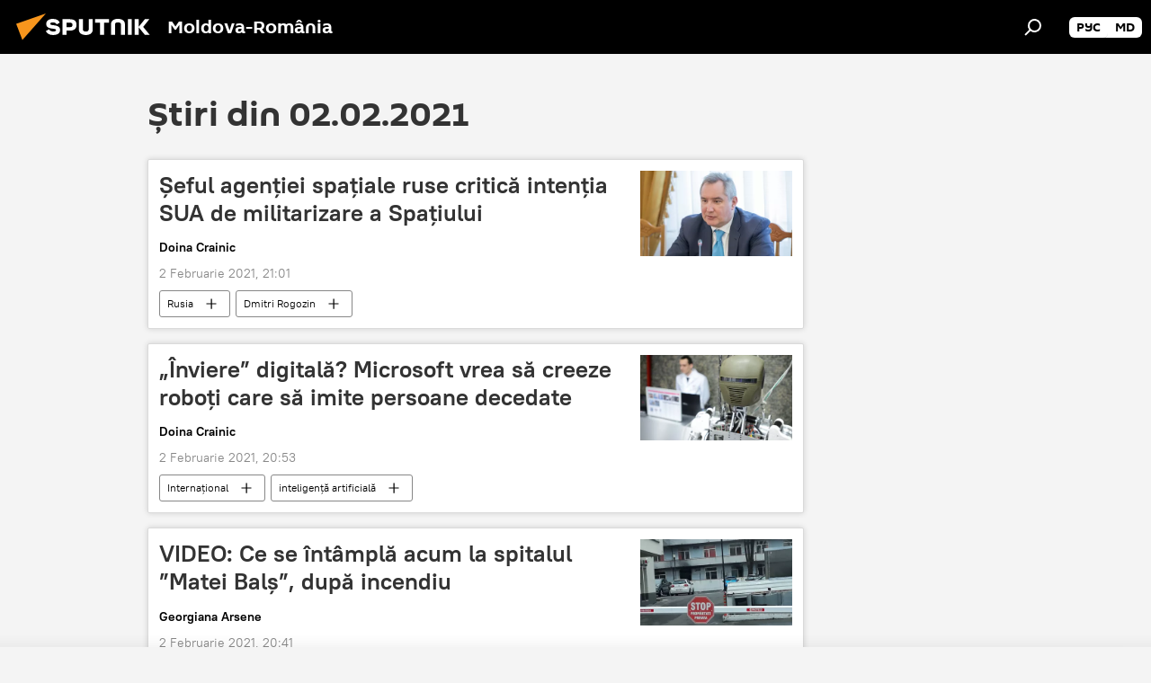

--- FILE ---
content_type: text/html; charset=utf-8
request_url: https://ro.sputniknews.com/20210202/
body_size: 23511
content:
<!DOCTYPE html><html lang="ro" data-lang="ron" data-charset="" dir="ltr"><head prefix="og: http://ogp.me/ns# fb: http://ogp.me/ns/fb# article: http://ogp.me/ns/article#"><title>Arhiva știrilor și principalelor evenimente din 02.02.2021 - Sputnik Moldova-România</title><meta name="description" content="Arhiva știrilor și principalelor evenimente din 02.02.2021: Șeful agenției spațiale ruse critică intenţia SUA de militarizare a Spaţiului, „Înviere” digitală? Microsoft vrea să creeze roboţi care să imite persoane decedate"><meta name="keywords" content="Știri din 02.02.2021, Știrile principale din 02.02.2021"><meta http-equiv="X-UA-Compatible" content="IE=edge,chrome=1"><meta http-equiv="Content-Type" content="text/html; charset=utf-8"><meta name="robots" content="index, follow, max-image-preview:large"><meta name="viewport" content="width=device-width, initial-scale=1.0, maximum-scale=1.0, user-scalable=yes"><meta name="HandheldFriendly" content="true"><meta name="MobileOptimzied" content="width"><meta name="referrer" content="always"><meta name="format-detection" content="telephone=no"><meta name="format-detection" content="address=no"><link rel="alternate" type="application/rss+xml" href="https://ro.sputniknews.com/export/rss2/archive/index.xml"><link rel="canonical" href="https://ro.sputniknews.com/20210202/"><link rel="preconnect" href="https://cdnn1.img.md.sputniknews.com/images/"><link rel="dns-prefetch" href="https://cdnn1.img.md.sputniknews.com/images/"><link rel="alternate" hreflang="ro" href="https://ro.sputniknews.com/20210202/"><link rel="alternate" hreflang="x-default" href="https://ro.sputniknews.com/20210202/"><link rel="apple-touch-icon" sizes="57x57" href="https://cdnn1.img.md.sputniknews.com/i/favicon/favicon-57x57.png"><link rel="apple-touch-icon" sizes="60x60" href="https://cdnn1.img.md.sputniknews.com/i/favicon/favicon-60x60.png"><link rel="apple-touch-icon" sizes="72x72" href="https://cdnn1.img.md.sputniknews.com/i/favicon/favicon-72x72.png"><link rel="apple-touch-icon" sizes="76x76" href="https://cdnn1.img.md.sputniknews.com/i/favicon/favicon-76x76.png"><link rel="apple-touch-icon" sizes="114x114" href="https://cdnn1.img.md.sputniknews.com/i/favicon/favicon-114x114.png"><link rel="apple-touch-icon" sizes="120x120" href="https://cdnn1.img.md.sputniknews.com/i/favicon/favicon-120x120.png"><link rel="apple-touch-icon" sizes="144x144" href="https://cdnn1.img.md.sputniknews.com/i/favicon/favicon-144x144.png"><link rel="apple-touch-icon" sizes="152x152" href="https://cdnn1.img.md.sputniknews.com/i/favicon/favicon-152x152.png"><link rel="apple-touch-icon" sizes="180x180" href="https://cdnn1.img.md.sputniknews.com/i/favicon/favicon-180x180.png"><link rel="icon" type="image/png" sizes="192x192" href="https://cdnn1.img.md.sputniknews.com/i/favicon/favicon-192x192.png"><link rel="icon" type="image/png" sizes="32x32" href="https://cdnn1.img.md.sputniknews.com/i/favicon/favicon-32x32.png"><link rel="icon" type="image/png" sizes="96x96" href="https://cdnn1.img.md.sputniknews.com/i/favicon/favicon-96x96.png"><link rel="icon" type="image/png" sizes="16x16" href="https://cdnn1.img.md.sputniknews.com/i/favicon/favicon-16x16.png"><link rel="manifest" href="/project_data/manifest.json?4"><meta name="msapplication-TileColor" content="#F4F4F4"><meta name="msapplication-TileImage" content="https://cdnn1.img.md.sputniknews.com/i/favicon/favicon-144x144.png"><meta name="theme-color" content="#F4F4F4"><link rel="shortcut icon" href="https://cdnn1.img.md.sputniknews.com/i/favicon/favicon.ico"><meta property="fb:app_id" content="565979577238890"><meta property="fb:pages" content="1244227432255085"><meta name="analytics:lang" content="ron"><meta name="analytics:title" content="Arhiva știrilor și principalelor evenimente din 02.02.2021 - Sputnik Moldova-România"><meta name="analytics:keyw" content=""><meta name="analytics:rubric" content=""><meta name="analytics:tags" content=""><meta name="analytics:site_domain" content="ro.sputniknews.com"><meta property="og:url" content="https://ro.sputniknews.com/20210202/"><meta property="og:title" content="Arhiva știrilor și principalelor evenimente din 02.02.2021"><meta property="og:description" content="Arhiva știrilor și principalelor evenimente din 02.02.2021: Șeful agenției spațiale ruse critică intenţia SUA de militarizare a Spaţiului, „Înviere” digitală? Microsoft vrea să creeze roboţi care să imite persoane decedate"><meta property="og:type" content="website"><meta property="og:site_name" content="Sputnik Moldova-România"><meta property="og:locale" content="ro_MD"><meta property="og:image" content="https://cdnn1.img.md.sputniknews.com/i/logo/logo-social.png"><meta property="og:image:width" content="2072"><meta name="relap-image" content="https://cdnn1.img.md.sputniknews.com/i/logo/logo-social.png"><meta name="twitter:card" content="summary_large_image"><meta name="twitter:image" content="https://cdnn1.img.md.sputniknews.com/i/logo/logo-social.png"><meta property="fb:pages" content="1244227432255085"><link rel="preload" as="style" onload="this.onload=null;this.rel='stylesheet'" type="text/css" href="https://cdnn1.img.md.sputniknews.com/css/libs/fonts.min.css?911eb65935"><link rel="stylesheet" type="text/css" href="https://cdnn1.img.md.sputniknews.com/css/common.min.css?9149894256"><link rel="stylesheet" type="text/css" href="https://cdnn1.img.md.sputniknews.com/css/rubric.min.css?99e3d9001"><script src="https://cdnn1.img.md.sputniknews.com/min/js/dist/head.js?9c9052ef3"></script><script data-iub-purposes="1">var _paq = _paq || []; (function() {var stackDomain = window.location.hostname.split('.').reverse();var domain = stackDomain[1] + '.' + stackDomain[0];_paq.push(['setCDNMask', new RegExp('cdn(\\w+).img.'+domain)]); _paq.push(['setSiteId', 'sputnik_md']); _paq.push(['trackPageView']); _paq.push(['enableLinkTracking']); var d=document, g=d.createElement('script'), s=d.getElementsByTagName('script')[0]; g.type='text/javascript'; g.defer=true; g.async=true; g.src='//a.sputniknews.com/js/sputnik.js'; s.parentNode.insertBefore(g,s); } )();</script><script type="text/javascript" src="https://cdnn1.img.md.sputniknews.com/min/js/libs/banners/adfx.loader.bind.js?98d724fe2"></script><script>
                (window.yaContextCb = window.yaContextCb || []).push(() => {
                    replaceOriginalAdFoxMethods();
                    window.Ya.adfoxCode.hbCallbacks = window.Ya.adfoxCode.hbCallbacks || [];
                })
            </script></head><body id="body" data-ab="a" data-emoji="0" class="site_md m-page-archive_for_date "><div class="schema_org" itemscope="itemscope" itemtype="https://schema.org/WebSite"><meta itemprop="name" content="Sputnik Moldova-România"><meta itemprop="alternateName" content="Sputnik Moldova-România"><meta itemprop="description" content="Știri de ultimă oră din România și din lume, știri pe surse interne și știri oficiale, externe legate de Rusia, UE, SUA, NATO – pe Sputnik ro"><a itemprop="url" href="https://ro.sputniknews.com" title="Sputnik Moldova-România"> </a><meta itemprop="image" content="https://ro.sputniknews.com/i/logo/logo.png"></div><div class="schema_org" itemscope="itemscope" itemtype="http://schema.org/WebPage"><a itemprop="url" href="https://ro.sputniknews.com/20210202/" title="Arhiva știrilor și principalelor evenimente din 02.02.2021 - Sputnik Moldova-România"> </a><meta itemprop="mainEntityOfPage" content="https://ro.sputniknews.com/20210202/"><meta itemprop="name" content="Arhiva știrilor și principalelor evenimente din 02.02.2021 - Sputnik Moldova-România"><meta itemprop="headline" content="Arhiva știrilor și principalelor evenimente din 02.02.2021 - Sputnik Moldova-România"><meta itemprop="description" content="Arhiva știrilor și principalelor evenimente din 02.02.2021: Șeful agenției spațiale ruse critică intenţia SUA de militarizare a Spaţiului, „Înviere” digitală? Microsoft vrea să creeze roboţi care să imite persoane decedate"><meta itemprop="genre" content="Știri"><meta itemprop="keywords" content="Știri din 02.02.2021, Știrile principale din 02.02.2021"></div><ul class="schema_org" itemscope="itemscope" itemtype="http://schema.org/BreadcrumbList"><li itemprop="itemListElement" itemscope="itemscope" itemtype="http://schema.org/ListItem"><meta itemprop="name" content="Sputnik Moldova-România"><meta itemprop="position" content="1"><meta itemprop="item" content="https://ro.sputniknews.com"><a itemprop="url" href="https://ro.sputniknews.com" title="Sputnik Moldova-România"> </a></li><li itemprop="itemListElement" itemscope="itemscope" itemtype="http://schema.org/ListItem"><meta itemprop="name" content="Arhiva știrilor"><meta itemprop="position" content="2"><meta itemprop="item" content="https://ro.sputniknews.com/20210202/"><a itemprop="url" href="https://ro.sputniknews.com/20210202/" title="Arhiva știrilor"> </a></li></ul><div class="page" id="page"><div id="alerts"><script type="text/template" id="alertAfterRegisterTemplate">
                    
                        <div class="auth-alert m-hidden" id="alertAfterRegister">
                            <div class="auth-alert__text">
                                <%- data.success_title %> <br />
                                <%- data.success_email_1 %>
                                <span class="m-email"></span>
                                <%- data.success_email_2 %>
                            </div>
                            <div class="auth-alert__btn">
                                <button class="form__btn m-min m-black confirmEmail">
                                    <%- data.send %>
                                </button>
                            </div>
                        </div>
                    
                </script><script type="text/template" id="alertAfterRegisterNotifyTemplate">
                    
                        <div class="auth-alert" id="alertAfterRegisterNotify">
                            <div class="auth-alert__text">
                                <%- data.golink_1 %>
                                <span class="m-email">
                                    <%- user.mail %>
                                </span>
                                <%- data.golink_2 %>
                            </div>
                            <% if (user.registerConfirmCount <= 2 ) {%>
                                <div class="auth-alert__btn">
                                    <button class="form__btn m-min m-black confirmEmail">
                                        <%- data.send %>
                                    </button>
                                </div>
                            <% } %>
                        </div>
                    
                </script></div><div class="anchor" id="anchor"><div class="header " id="header"><div class="m-relative"><div class="container m-header"><div class="header__wrap"><div class="header__name"><div class="header__logo"><a href="/" title="Sputnik Moldova-România"><svg xmlns="http://www.w3.org/2000/svg" width="176" height="44" viewBox="0 0 176 44" fill="none"><path class="chunk_1" fill-rule="evenodd" clip-rule="evenodd" d="M45.8073 18.3817C45.8073 19.5397 47.1661 19.8409 49.3281 20.0417C54.1074 20.4946 56.8251 21.9539 56.8461 25.3743C56.8461 28.7457 54.2802 30.9568 48.9989 30.9568C44.773 30.9568 42.1067 29.1496 41 26.5814L44.4695 24.5688C45.3754 25.9277 46.5334 27.0343 49.4005 27.0343C51.3127 27.0343 52.319 26.4296 52.319 25.5751C52.319 24.5665 51.6139 24.2163 48.3942 23.866C43.7037 23.3617 41.3899 22.0029 41.3899 18.5824C41.3899 15.9675 43.3511 13 48.9359 13C52.9611 13 55.6274 14.8095 56.4305 17.1746L53.1105 19.1358C53.0877 19.1012 53.0646 19.0657 53.041 19.0295C52.4828 18.1733 51.6672 16.9224 48.6744 16.9224C46.914 16.9224 45.8073 17.4758 45.8073 18.3817ZM67.4834 13.3526H59.5918V30.707H64.0279V26.0794H67.4484C72.1179 26.0794 75.0948 24.319 75.0948 19.6401C75.0854 15.3138 72.6199 13.3526 67.4834 13.3526ZM67.4834 22.206H64.0186V17.226H67.4834C69.8975 17.226 70.654 18.0291 70.654 19.6891C70.6587 21.6527 69.6524 22.206 67.4834 22.206ZM88.6994 24.7206C88.6994 26.2289 87.4924 27.0857 85.3794 27.0857C83.3178 27.0857 82.1597 26.2289 82.1597 24.7206V13.3526H77.7236V25.0264C77.7236 28.6477 80.7425 30.9615 85.4704 30.9615C89.9999 30.9615 93.1168 28.8601 93.1168 25.0264V13.3526H88.6808L88.6994 24.7206ZM136.583 13.3526H132.159V30.7023H136.583V13.3526ZM156.097 13.3526L149.215 21.9235L156.45 30.707H151.066L144.276 22.4559V30.707H139.85V13.3526H144.276V21.8021L151.066 13.3526H156.097ZM95.6874 17.226H101.221V30.707H105.648V17.226H111.181V13.3526H95.6874V17.226ZM113.49 18.7342C113.49 15.2134 116.458 13 121.085 13C125.715 13 128.888 15.0616 128.902 18.7342V30.707H124.466V18.935C124.466 17.6789 123.259 16.8734 121.146 16.8734C119.094 16.8734 117.926 17.6789 117.926 18.935V30.707H113.49V18.7342Z" fill="white"></path><path class="chunk_2" d="M41 7L14.8979 36.5862L8 18.431L41 7Z" fill="#F8961D"></path></svg></a></div><div class="header__project"><span class="header__project-title">Moldova-România</span></div></div><div class="header__controls" data-nosnippet=""><div class="share m-header" data-id="" data-url="https://ro.sputniknews.com" data-title=""></div><div class="header__menu"><span class="header__menu-item" data-modal-open="search"><svg class="svg-icon"><use xmlns:xlink="http://www.w3.org/1999/xlink" xlink:href="/i/sprites/package/inline.svg?63#search"></use></svg></span></div><div class="switcher m-double"><div class="switcher__label"><span class="switcher__title"></span><span class="switcher__icon"><svg class="svg-icon"><use xmlns:xlink="http://www.w3.org/1999/xlink" xlink:href="/i/sprites/package/inline.svg?63#arrowDown"></use></svg></span></div><div class="switcher__dropdown"><div translate="no" class="notranslate"><div class="switcher__list"><a href="https://md.sputniknews.ru/" class="switcher__link"><span class="switcher__project">Sputnik Молдова</span><span class="switcher__abbr" data-abbr="рус">рус</span></a><a href="https://md.sputniknews.com/" class="switcher__link"><span class="switcher__project">Sputnik Moldova</span><span class="switcher__abbr" data-abbr="md">md</span></a></div></div></div></div></div></div></div></div></div></div><script>var GLOBAL = GLOBAL || {}; GLOBAL.translate = {}; GLOBAL.rtl = 0; GLOBAL.lang = "ron"; GLOBAL.design = "md"; GLOBAL.charset = ""; GLOBAL.project = "sputnik_md"; GLOBAL.htmlCache = 1; GLOBAL.translate.search = {}; GLOBAL.translate.search.notFound = "Nu a fost găsit nimic"; GLOBAL.translate.search.stringLenght = "Introduceți mai multe litere pentru căutare"; GLOBAL.www = "https://ro.sputniknews.com"; GLOBAL.seo = {}; GLOBAL.seo.title = ""; GLOBAL.seo.keywords = ""; GLOBAL.seo.description = ""; GLOBAL.sock = {}; GLOBAL.sock.server = "https://cm.sputniknews.com/chat"; GLOBAL.sock.lang = "ron"; GLOBAL.sock.project = "sputnik_md"; GLOBAL.social = {}; GLOBAL.social.fbID = "565979577238890"; GLOBAL.share = [ { name: 'twitter', mobile: false },{ name: 'odnoklassniki', mobile: false },{ name: 'telegram', mobile: false },{ name: 'whatsapp', mobile: false },{ name: 'messenger', mobile: true } ]; GLOBAL.csrf_token = ''; GLOBAL.search = {}; GLOBAL.auth = {}; GLOBAL.auth.status = 'error'; GLOBAL.auth.provider = ''; GLOBAL.auth.twitter = '/id/twitter/request/'; GLOBAL.auth.facebook = '/id/facebook/request/'; GLOBAL.auth.vkontakte = '/id/vkontakte/request/'; GLOBAL.auth.google = '/id/google/request/'; GLOBAL.auth.ok = '/id/ok/request/'; GLOBAL.auth.apple = '/id/apple/request/'; GLOBAL.auth.moderator = ''; GLOBAL.user = {}; GLOBAL.user.id = ""; GLOBAL.user.emailActive = ""; GLOBAL.user.registerConfirmCount = 0; GLOBAL.chat = GLOBAL.chat || {}; GLOBAL.chat.show = !!1; GLOBAL.locale = {"convertDate":{"yesterday":"Ieri","hours":{"nominative":"%{s} \u043c\u0438\u043d\u0443\u0442\u0443 \u043d\u0430\u0437\u0430\u0434","genitive":"%{s} \u043c\u0438\u043d\u0443\u0442\u044b \u043d\u0430\u0437\u0430\u0434"},"minutes":{"nominative":"%{s} \u0447\u0430\u0441 \u043d\u0430\u0437\u0430\u0434","genitive":"%{s} \u0447\u0430\u0441\u0430 \u043d\u0430\u0437\u0430\u0434"}},"js_templates":{"unread":"\u041d\u0435\u043f\u0440\u043e\u0447\u0438\u0442\u0430\u043d\u043d\u044b\u0435","you":"\u0412\u044b","author":"\u0430\u0432\u0442\u043e\u0440","report":"\u041f\u043e\u0436\u0430\u043b\u043e\u0432\u0430\u0442\u044c\u0441\u044f","reply":"\u041e\u0442\u0432\u0435\u0442\u0438\u0442\u044c","block":"\u0417\u0430\u0431\u043b\u043e\u043a\u0438\u0440\u043e\u0432\u0430\u0442\u044c","remove":"\u0423\u0434\u0430\u043b\u0438\u0442\u044c","closeall":"\u0417\u0430\u043a\u0440\u044b\u0442\u044c \u0432\u0441\u0435","notifications":"Notificaciones","disable_twelve":"\u041e\u0442\u043a\u043b\u044e\u0447\u0438\u0442\u044c \u043d\u0430 12 \u0447\u0430\u0441\u043e\u0432","new_message":"\u041d\u043e\u0432\u043e\u0435 \u0441\u043e\u043e\u0431\u0449\u0435\u043d\u0438\u0435 \u043e\u0442sputniknews.ru","acc_block":"\u0412\u0430\u0448 \u0430\u043a\u043a\u0430\u0443\u043d\u0442 \u0437\u0430\u0431\u043b\u043e\u043a\u0438\u0440\u043e\u0432\u0430\u043d \u0430\u0434\u043c\u0438\u043d\u0438\u0441\u0442\u0440\u0430\u0442\u043e\u0440\u043e\u043c \u0441\u0430\u0439\u0442\u0430","acc_unblock":"\u0412\u0430\u0448 \u0430\u043a\u043a\u0430\u0443\u043d\u0442 \u0440\u0430\u0437\u0431\u043b\u043e\u043a\u0438\u0440\u043e\u0432\u0430\u043d \u0430\u0434\u043c\u0438\u043d\u0438\u0441\u0442\u0440\u0430\u0442\u043e\u0440\u043e\u043c \u0441\u0430\u0439\u0442\u0430","you_subscribe_1":"\u0412\u044b \u043f\u043e\u0434\u043f\u0438\u0441\u0430\u043d\u044b \u043d\u0430 \u0442\u0435\u043c\u0443 ","you_subscribe_2":"\u0423\u043f\u0440\u0430\u0432\u043b\u044f\u0442\u044c \u0441\u0432\u043e\u0438\u043c\u0438 \u043f\u043e\u0434\u043f\u0438\u0441\u043a\u0430\u043c\u0438 \u0432\u044b \u043c\u043e\u0436\u0435\u0442\u0435 \u0432 \u043b\u0438\u0447\u043d\u043e\u043c \u043a\u0430\u0431\u0438\u043d\u0435\u0442\u0435","you_received_warning_1":"\u0412\u044b \u043f\u043e\u043b\u0443\u0447\u0438\u043b\u0438 ","you_received_warning_2":" \u043f\u0440\u0435\u0434\u0443\u043f\u0440\u0435\u0436\u0434\u0435\u043d\u0438\u0435. \u0423\u0432\u0430\u0436\u0430\u0439\u0442\u0435 \u0434\u0440\u0443\u0433\u0438\u0445 \u0443\u0447\u0430\u0441\u0442\u043d\u0438\u043a\u043e\u0432 \u0438 \u043d\u0435 \u043d\u0430\u0440\u0443\u0448\u0430\u0439\u0442\u0435 \u043f\u0440\u0430\u0432\u0438\u043b\u0430 \u043a\u043e\u043c\u043c\u0435\u043d\u0442\u0438\u0440\u043e\u0432\u0430\u043d\u0438\u044f. \u041f\u043e\u0441\u043b\u0435 \u0442\u0440\u0435\u0442\u044c\u0435\u0433\u043e \u043d\u0430\u0440\u0443\u0448\u0435\u043d\u0438\u044f \u0432\u044b \u0431\u0443\u0434\u0435\u0442\u0435 \u0437\u0430\u0431\u043b\u043e\u043a\u0438\u0440\u043e\u0432\u0430\u043d\u044b \u043d\u0430 12 \u0447\u0430\u0441\u043e\u0432.","block_time":"\u0421\u0440\u043e\u043a \u0431\u043b\u043e\u043a\u0438\u0440\u043e\u0432\u043a\u0438: ","hours":" \u0447\u0430\u0441\u043e\u0432","forever":"\u043d\u0430\u0432\u0441\u0435\u0433\u0434\u0430","feedback":"\u0421\u0432\u044f\u0437\u0430\u0442\u044c\u0441\u044f","my_subscriptions":"\u041c\u043e\u0438 \u043f\u043e\u0434\u043f\u0438\u0441\u043a\u0438","rules":"\u041f\u0440\u0430\u0432\u0438\u043b\u0430 \u043a\u043e\u043c\u043c\u0435\u043d\u0442\u0438\u0440\u043e\u0432\u0430\u043d\u0438\u044f \u043c\u0430\u0442\u0435\u0440\u0438\u0430\u043b\u043e\u0432","chat":"\u0427\u0430\u0442: ","chat_new_messages":"\u041d\u043e\u0432\u044b\u0435 \u0441\u043e\u043e\u0431\u0449\u0435\u043d\u0438\u044f \u0432 \u0447\u0430\u0442\u0435","chat_moder_remove_1":"\u0412\u0430\u0448\u0435 \u0441\u043e\u043e\u0431\u0449\u0435\u043d\u0438\u0435 ","chat_moder_remove_2":" \u0431\u044b\u043b\u043e \u0443\u0434\u0430\u043b\u0435\u043d\u043e \u0430\u0434\u043c\u0438\u043d\u0438\u0441\u0442\u0440\u0430\u0442\u043e\u0440\u043e\u043c","chat_close_time_1":"\u0412 \u0447\u0430\u0442\u0435 \u043d\u0438\u043a\u0442\u043e \u043d\u0435 \u043f\u0438\u0441\u0430\u043b \u0431\u043e\u043b\u044c\u0448\u0435 12 \u0447\u0430\u0441\u043e\u0432, \u043e\u043d \u0437\u0430\u043a\u0440\u043e\u0435\u0442\u0441\u044f \u0447\u0435\u0440\u0435\u0437 ","chat_close_time_2":" \u0447\u0430\u0441\u043e\u0432","chat_new_emoji_1":"\u041d\u043e\u0432\u044b\u0435 \u0440\u0435\u0430\u043a\u0446\u0438\u0438 ","chat_new_emoji_2":" \u0432\u0430\u0448\u0435\u043c\u0443 \u0441\u043e\u043e\u0431\u0449\u0435\u043d\u0438\u044e ","chat_message_reply_1":"\u041d\u0430 \u0432\u0430\u0448 \u043a\u043e\u043c\u043c\u0435\u043d\u0442\u0430\u0440\u0438\u0439 ","chat_message_reply_2":" \u043e\u0442\u0432\u0435\u0442\u0438\u043b \u043f\u043e\u043b\u044c\u0437\u043e\u0432\u0430\u0442\u0435\u043b\u044c ","emoji_1":"\u00cemi place","emoji_2":"Z\u00e2mbet","emoji_3":"Mirare","emoji_4":"Triste\u021be","emoji_5":"Revolt\u0103tor","emoji_6":"Nu-mi place","site_subscribe_podcast":{"success":"\u0421\u043f\u0430\u0441\u0438\u0431\u043e, \u0432\u044b \u043f\u043e\u0434\u043f\u0438\u0441\u0430\u043d\u044b \u043d\u0430 \u0440\u0430\u0441\u0441\u044b\u043b\u043a\u0443! \u041d\u0430\u0441\u0442\u0440\u043e\u0438\u0442\u044c \u0438\u043b\u0438 \u043e\u0442\u043c\u0435\u043d\u0438\u0442\u044c \u043f\u043e\u0434\u043f\u0438\u0441\u043a\u0443 \u043c\u043e\u0436\u043d\u043e \u0432 \u043b\u0438\u0447\u043d\u043e\u043c \u043a\u0430\u0431\u0438\u043d\u0435\u0442\u0435","subscribed":"\u0412\u044b \u0443\u0436\u0435 \u043f\u043e\u0434\u043f\u0438\u0441\u0430\u043d\u044b \u043d\u0430 \u044d\u0442\u0443 \u0440\u0430\u0441\u0441\u044b\u043b\u043a\u0443","error":"\u041f\u0440\u043e\u0438\u0437\u043e\u0448\u043b\u0430 \u043d\u0435\u043f\u0440\u0435\u0434\u0432\u0438\u0434\u0435\u043d\u043d\u0430\u044f \u043e\u0448\u0438\u0431\u043a\u0430. \u041f\u043e\u0436\u0430\u043b\u0443\u0439\u0441\u0442\u0430, \u043f\u043e\u0432\u0442\u043e\u0440\u0438\u0442\u0435 \u043f\u043e\u043f\u044b\u0442\u043a\u0443 \u043f\u043e\u0437\u0436\u0435"}},"smartcaptcha":{"site_key":"ysc1_Zf0zfLRI3tRHYHJpbX6EjjBcG1AhG9LV0dmZQfJu8ba04c1b"}}; GLOBAL = {...GLOBAL, ...{"subscribe":{"email":"Introduce\u021bi adresa de e-mail","button":"Abonare","send":"Mul\u021bumim, v-a fost expediat un e-mail cu link pentru confirmarea abon\u0103rii","subscribe":"Mul\u021bumim, sunte\u021bi abonat la newsletter! Pute\u021bi configura sau anula abonamentul \u00een cabinetul personal","confirm":"Sunte\u021bi deja abonat la acest newsletter","registration":{"@attributes":{"button":"\u0417\u0430\u0440\u0435\u0433\u0438\u0441\u0442\u0440\u0438\u0440\u043e\u0432\u0430\u0442\u044c\u0441\u044f"}},"social":{"@attributes":{"count":"11"},"comment":[{},{}],"item":[{"@attributes":{"type":"yt","title":"YouTube"}},{"@attributes":{"type":"sc","title":"SoundCloud"}},{"@attributes":{"type":"ok","title":"odnoklassniki"}},{"@attributes":{"type":"tw","title":"twitter"}},{"@attributes":{"type":"tam","title":"tamtam"}},{"@attributes":{"type":"vk","title":"vkontakte"}},{"@attributes":{"type":"tg","title":"telegram"}},{"@attributes":{"type":"yd","title":"yandex dzen"}},{"@attributes":{"type":"vb","title":"viber"}}]}}}}; GLOBAL.js = {}; GLOBAL.js.videoplayer = "https://cdnn1.img.md.sputniknews.com/min/js/dist/videoplayer.js?9651130d6"; GLOBAL.userpic = "/userpic/"; GLOBAL.gmt = ""; GLOBAL.tz = "+0200"; GLOBAL.projectList = [ { title: 'Internațional', country: [ { title: 'Engleză', url: 'https://sputnikglobe.com', flag: 'flags-INT', lang: 'International', lang2: 'English' }, ] }, { title: 'Orientul Mijlociu', country: [ { title: 'Arabă', url: 'https://sarabic.ae/', flag: 'flags-INT', lang: 'Sputnik عربي', lang2: 'Arabic' }, { title: 'Turcă', url: 'https://anlatilaninotesi.com.tr/', flag: 'flags-TUR', lang: 'Türkiye', lang2: 'Türkçe' }, { title: 'Farsi', url: 'https://spnfa.ir/', flag: 'flags-INT', lang: 'Sputnik ایران', lang2: 'Persian' }, { title: 'Dari', url: 'https://sputnik.af/', flag: 'flags-INT', lang: 'Sputnik افغانستان', lang2: 'Dari' }, ] }, { title: 'America Latină', country: [ { title: 'Spaniolă', url: 'https://noticiaslatam.lat/', flag: 'flags-INT', lang: 'Mundo', lang2: 'Español' }, { title: 'Portugheză', url: 'https://noticiabrasil.net.br/', flag: 'flags-BRA', lang: 'Brasil', lang2: 'Português' }, ] }, { title: 'Asia de Sud', country: [ { title: 'Hindi', url: 'https://hindi.sputniknews.in', flag: 'flags-IND', lang: 'भारत', lang2: 'हिंदी' }, { title: 'Engleză', url: 'https://sputniknews.in', flag: 'flags-IND', lang: 'India', lang2: 'English' }, ] }, { title: 'Asia de Est și de Sud-Est', country: [ { title: 'Vietnameză', url: 'https://kevesko.vn/', flag: 'flags-VNM', lang: 'Việt Nam', lang2: 'Tiếng Việt' }, { title: 'Japoneză', url: 'https://sputniknews.jp/', flag: 'flags-JPN', lang: '日本', lang2: '日本語' }, { title: 'Chineză', url: 'https://sputniknews.cn/', flag: 'flags-CHN', lang: '中国', lang2: '中文' }, ] }, { title: 'Asia Centrală', country: [ { title: 'Cazahă', url: 'https://sputnik.kz/', flag: 'flags-KAZ', lang: 'Қазақстан', lang2: 'Қазақ тілі' }, { title: 'Kirghiză', url: 'https://sputnik.kg/', flag: 'flags-KGZ', lang: 'Кыргызстан', lang2: 'Кыргызча' }, { title: 'Uzbecă', url: 'https://oz.sputniknews.uz/', flag: 'flags-UZB', lang: 'Oʻzbekiston', lang2: 'Ўзбекча' }, { title: 'Tadjică', url: 'https://sputnik.tj/', flag: 'flags-TJK', lang: 'Тоҷикистон', lang2: 'Тоҷикӣ' }, ] }, { title: 'Africa', country: [ { title: 'Franceză', url: 'https://fr.sputniknews.africa/', flag: 'flags-INT', lang: 'Afrique', lang2: 'Français' }, { title: 'Engleză', url: 'https://en.sputniknews.africa', flag: 'flags-INT', lang: 'Africa', lang2: 'English' }, ] }, { title: 'Caucaz', country: [ { title: 'Armeană', url: 'https://arm.sputniknews.ru/', flag: 'flags-ARM', lang: 'Արմենիա', lang2: 'Հայերեն' }, { title: 'Abhază', url: 'https://sputnik-abkhazia.info/', flag: 'flags-ABH', lang: 'Аҧсны', lang2: 'Аҧсышәала' }, { title: 'Osetă', url: 'https://sputnik-ossetia.com/', flag: 'flags-OST', lang: 'Хуссар Ирыстон', lang2: 'Иронау' }, { title: 'Georgiană', url: 'https://sputnik-georgia.com/', flag: 'flags-GEO', lang: 'საქართველო', lang2: 'ქართული' }, { title: 'Azeră', url: 'https://sputnik.az/', flag: 'flags-AZE', lang: 'Azərbaycan', lang2: 'Аzərbaycanca' }, ] }, { title: 'Europa', country: [ { title: 'Sârbă', url: 'https://sputnikportal.rs/', flag: 'flags-SRB', lang: 'Србиjа', lang2: 'Српски' }, { title: 'Rusă', url: 'https://lv.sputniknews.ru/', flag: 'flags-LVA', lang: 'Latvija', lang2: 'Русский' }, { title: 'Rusă', url: 'https://lt.sputniknews.ru/', flag: 'flags-LTU', lang: 'Lietuva', lang2: 'Русский' }, { title: 'Moldovenească', url: 'https://md.sputniknews.com/', flag: 'flags-MDA', lang: 'Moldova', lang2: 'Moldovenească' }, { title: 'Belarusă', url: 'https://bel.sputnik.by/', flag: 'flags-BLR', lang: 'Беларусь', lang2: 'Беларускi' } ] }, ];</script><div class="wrapper"><div class="container m-content"><div class="layout"><div class="content"><div class="caption"><div class="rubric__header"><h1 class="title">Știri din 02.02.2021</h1></div></div><div class="list list-tag" itemscope="" itemtype="http://schema.org/ItemList" data-tags="1"><div class="list__item  m-author" data-tags="1"><span class="schema_org" itemprop="itemListElement" itemscope="" itemtype="http://schema.org/ListItem"><meta itemprop="position" content="1"><a itemprop="url" href="https://ro.sputniknews.com/20210202/eful-ageniei-spaiale-ruse-critic-intenia-SUA-de-militarizare-a-Spaiului-33472136.html" title="Șeful agenției spațiale ruse critică intenţia SUA de militarizare a Spaţiului"> </a><meta itemprop="name" content="Șeful agenției spațiale ruse critică intenţia SUA de militarizare a Spaţiului"></span><div class="list__content"><a href="/20210202/eful-ageniei-spaiale-ruse-critic-intenia-SUA-de-militarizare-a-Spaiului-33472136.html" class="list__title" title="Șeful agenției spațiale ruse critică intenţia SUA de militarizare a Spaţiului">Șeful agenției spațiale ruse critică intenţia SUA de militarizare a Spaţiului</a><div class="list__image"><a href="/20210202/eful-ageniei-spaiale-ruse-critic-intenia-SUA-de-militarizare-a-Spaiului-33472136.html" title="Șeful agenției spațiale ruse critică intenţia SUA de militarizare a Spaţiului"><picture><source media="(min-width: 480px)" media-type="s405x229" srcset="https://cdnn1.img.md.sputniknews.com/img/785/59/7855911_0:0:5472:3094_436x0_80_0_0_f1f662d52f35ed877945435fac816a8b.jpg.webp"></source><source media="(min-width: 375px)" media-type="s700x440" srcset="https://cdnn1.img.md.sputniknews.com/img/785/59/7855911_0:0:5472:3438_186x0_80_0_0_14d72adfcc57f720922aa7cfef90342e.jpg.webp"></source><source media="(min-width: 0px)" media-type="s400x440" srcset="https://cdnn1.img.md.sputniknews.com/img/785/59/7855911_1111:0:4428:3647_140x0_80_0_0_af12cf020f921cdb77fe6f009755ecfd.jpg.webp"></source><img media-type="s405x229" data-source-sid="rian_photo" alt="Вице-премьер РФ Д. Рогозин - Sputnik Moldova-România" title="Вице-премьер РФ Д. Рогозин" class="responsive_img m-list-img" src="https://cdnn1.img.md.sputniknews.com/img/785/59/7855911_0:0:5472:3094_600x0_80_0_0_8f174d278e86940a1e3ad56ec8b88713.jpg.webp" data-responsive480="https://cdnn1.img.md.sputniknews.com/img/785/59/7855911_0:0:5472:3094_436x0_80_0_0_f1f662d52f35ed877945435fac816a8b.jpg.webp" data-responsive375="https://cdnn1.img.md.sputniknews.com/img/785/59/7855911_0:0:5472:3438_186x0_80_0_0_14d72adfcc57f720922aa7cfef90342e.jpg.webp" data-responsive0="https://cdnn1.img.md.sputniknews.com/img/785/59/7855911_1111:0:4428:3647_140x0_80_0_0_af12cf020f921cdb77fe6f009755ecfd.jpg.webp"></picture></a></div></div><div class="list__author"><a class="author" href="/author_crainic_doina/" title="Doina Crainic"><span class="author__info"><b class="author__title">Doina Crainic</b><span class="author__rank"></span></span></a></div><div class="list__info"><div class="list__date " data-unixtime="1612292460"><span class="date">2 Februarie 2021, 21:01</span></div></div><div class="list__controls" data-tags="1"><ul class="tags m-line"><li class="tag  " data-sid="Rusia" data-type="supertag"><a href="/Rusia/" class="tag__text" title="Rusia">Rusia</a><span class="tag__icon"><svg class="svg-icon"><use xmlns:xlink="http://www.w3.org/1999/xlink" xlink:href="/i/sprites/package/inline.svg?63#plus"></use></svg></span></li><li class="tag  " data-sid="person_Dmitri_Rogozin" data-type="tag"><a href="/person_Dmitri_Rogozin/" class="tag__text" title="Dmitri Rogozin">Dmitri Rogozin</a><span class="tag__icon"><svg class="svg-icon"><use xmlns:xlink="http://www.w3.org/1999/xlink" xlink:href="/i/sprites/package/inline.svg?63#plus"></use></svg></span></li></ul><div class="list__tags-more">Încă <span>3</span></div></div></div><div class="list__item  m-author" data-tags="1"><span class="schema_org" itemprop="itemListElement" itemscope="" itemtype="http://schema.org/ListItem"><meta itemprop="position" content="2"><a itemprop="url" href="https://ro.sputniknews.com/20210202/inviere-digitala-Microsoft-vrea-s-creeze-roboti-care-sa-imite-persoane-decedate-33472788.html" title="„Înviere” digitală? Microsoft vrea să creeze roboţi care să imite persoane decedate"> </a><meta itemprop="name" content="„Înviere” digitală? Microsoft vrea să creeze roboţi care să imite persoane decedate"></span><div class="list__content"><a href="/20210202/inviere-digitala-Microsoft-vrea-s-creeze-roboti-care-sa-imite-persoane-decedate-33472788.html" class="list__title" title="„Înviere” digitală? Microsoft vrea să creeze roboţi care să imite persoane decedate">„Înviere” digitală? Microsoft vrea să creeze roboţi care să imite persoane decedate</a><div class="list__image"><a href="/20210202/inviere-digitala-Microsoft-vrea-s-creeze-roboti-care-sa-imite-persoane-decedate-33472788.html" title="„Înviere” digitală? Microsoft vrea să creeze roboţi care să imite persoane decedate"><picture><source media="(min-width: 480px)" media-type="ar16x9" srcset="https://cdnn1.img.md.sputniknews.com/img/631/25/6312578_0:155:3001:1843_436x0_80_0_0_b361d7ac6ae23477b8fe0d1c10d21a22.jpg.webp"></source><source media="(min-width: 375px)" media-type="ar4x3" srcset="https://cdnn1.img.md.sputniknews.com/img/631/25/6312578_168:0:2831:1997_186x0_80_0_0_ef799de26142342fea3f6f4a86ea4666.jpg.webp"></source><source media="(min-width: 0px)" media-type="ar1x1" srcset="https://cdnn1.img.md.sputniknews.com/img/631/25/6312578_501:0:2498:1997_140x0_80_0_0_65702ab5d143db98e68b441127572d18.jpg.webp"></source><img media-type="ar16x9" data-source-sid="rian_photo" alt="Tehnologii militare, roboți - Sputnik Moldova-România" title="Tehnologii militare, roboți" class="responsive_img m-list-img" src="https://cdnn1.img.md.sputniknews.com/img/631/25/6312578_0:155:3001:1843_600x0_80_0_0_3b117d650f562d4b8d5bfd7dadc7c99d.jpg.webp" data-responsive480="https://cdnn1.img.md.sputniknews.com/img/631/25/6312578_0:155:3001:1843_436x0_80_0_0_b361d7ac6ae23477b8fe0d1c10d21a22.jpg.webp" data-responsive375="https://cdnn1.img.md.sputniknews.com/img/631/25/6312578_168:0:2831:1997_186x0_80_0_0_ef799de26142342fea3f6f4a86ea4666.jpg.webp" data-responsive0="https://cdnn1.img.md.sputniknews.com/img/631/25/6312578_501:0:2498:1997_140x0_80_0_0_65702ab5d143db98e68b441127572d18.jpg.webp"></picture></a></div></div><div class="list__author"><a class="author" href="/author_crainic_doina/" title="Doina Crainic"><span class="author__info"><b class="author__title">Doina Crainic</b><span class="author__rank"></span></span></a></div><div class="list__info"><div class="list__date " data-unixtime="1612291985"><span class="date">2 Februarie 2021, 20:53</span></div></div><div class="list__controls" data-tags="1"><ul class="tags m-line"><li class="tag  " data-sid="International" data-type="supertag"><a href="/International/" class="tag__text" title="Internaţional">Internaţional</a><span class="tag__icon"><svg class="svg-icon"><use xmlns:xlink="http://www.w3.org/1999/xlink" xlink:href="/i/sprites/package/inline.svg?63#plus"></use></svg></span></li><li class="tag  " data-sid="keyword_inteligen_artificial" data-type="tag"><a href="/keyword_inteligen_artificial/" class="tag__text" title="inteligență artificială">inteligență artificială</a><span class="tag__icon"><svg class="svg-icon"><use xmlns:xlink="http://www.w3.org/1999/xlink" xlink:href="/i/sprites/package/inline.svg?63#plus"></use></svg></span></li></ul><div class="list__tags-more">Încă <span>3</span></div></div></div><div class="list__item  m-author" data-tags="1"><span class="schema_org" itemprop="itemListElement" itemscope="" itemtype="http://schema.org/ListItem"><meta itemprop="position" content="3"><a itemprop="url" href="https://ro.sputniknews.com/20210202/Ce-se-ntmpl-acum-la-spitalul-Matei-Bal-dup-incendiu---Foto-33472645.html" title="VIDEO: Ce se întâmplă acum la spitalul ”Matei Balș”, după incendiu"> </a><meta itemprop="name" content="VIDEO: Ce se întâmplă acum la spitalul ”Matei Balș”, după incendiu"></span><div class="list__content"><a href="/20210202/Ce-se-ntmpl-acum-la-spitalul-Matei-Bal-dup-incendiu---Foto-33472645.html" class="list__title" title="VIDEO: Ce se întâmplă acum la spitalul ”Matei Balș”, după incendiu">VIDEO: Ce se întâmplă acum la spitalul ”Matei Balș”, după incendiu</a><div class="list__image"><a href="/20210202/Ce-se-ntmpl-acum-la-spitalul-Matei-Bal-dup-incendiu---Foto-33472645.html" title="VIDEO: Ce se întâmplă acum la spitalul ”Matei Balș”, după incendiu"><picture><source media="(min-width: 480px)" media-type="s405x229" srcset="https://cdnn1.img.md.sputniknews.com/img/07e5/02/02/33471180_0:51:1281:775_436x0_80_0_0_3b48a5c7e55e4a152a2bff66f68417ab.jpg.webp"></source><source media="(min-width: 375px)" media-type="s700x440" srcset="https://cdnn1.img.md.sputniknews.com/img/07e5/02/02/33471180_0:11:1281:815_186x0_80_0_0_57132bad8e7cf4495e37a3ad79f8dd7b.jpg.webp"></source><source media="(min-width: 0px)" media-type="s400x440" srcset="https://cdnn1.img.md.sputniknews.com/img/07e5/02/02/33471180_96:-1:968:960_140x0_80_0_0_a4367f57a3d740047944588fe53eadd6.jpg.webp"></source><img media-type="s405x229" data-source-sid="georgiana_arsene" alt="Situația la spitalul Matei Balș, după incendiu - Sputnik Moldova-România" title="Situația la spitalul Matei Balș, după incendiu" class="responsive_img m-list-img" src="https://cdnn1.img.md.sputniknews.com/img/07e5/02/02/33471180_0:51:1281:775_600x0_80_0_0_14ef679b86efb9c9658e700db3f44da2.jpg.webp" data-responsive480="https://cdnn1.img.md.sputniknews.com/img/07e5/02/02/33471180_0:51:1281:775_436x0_80_0_0_3b48a5c7e55e4a152a2bff66f68417ab.jpg.webp" data-responsive375="https://cdnn1.img.md.sputniknews.com/img/07e5/02/02/33471180_0:11:1281:815_186x0_80_0_0_57132bad8e7cf4495e37a3ad79f8dd7b.jpg.webp" data-responsive0="https://cdnn1.img.md.sputniknews.com/img/07e5/02/02/33471180_96:-1:968:960_140x0_80_0_0_a4367f57a3d740047944588fe53eadd6.jpg.webp"></picture></a></div></div><div class="list__author"><a class="author" href="/author_georgiana_arsene/" title="Georgiana Arsene"><span class="author__info"><b class="author__title">Georgiana Arsene</b><span class="author__rank"></span></span></a></div><div class="list__info"><div class="list__date " data-unixtime="1612291305"><span class="date">2 Februarie 2021, 20:41</span></div></div><div class="list__controls" data-tags="1"><ul class="tags m-line"><li class="tag  " data-sid="health" data-type="tag"><a href="/health/" class="tag__text" title="SĂNĂTATE">SĂNĂTATE</a><span class="tag__icon"><svg class="svg-icon"><use xmlns:xlink="http://www.w3.org/1999/xlink" xlink:href="/i/sprites/package/inline.svg?63#plus"></use></svg></span></li><li class="tag  " data-sid="society" data-type="supertag"><a href="/society/" class="tag__text" title="Societate">Societate</a><span class="tag__icon"><svg class="svg-icon"><use xmlns:xlink="http://www.w3.org/1999/xlink" xlink:href="/i/sprites/package/inline.svg?63#plus"></use></svg></span></li><li class="tag  " data-sid="keyword_Spital" data-type="tag"><a href="/keyword_Spital/" class="tag__text" title="Spital">Spital</a><span class="tag__icon"><svg class="svg-icon"><use xmlns:xlink="http://www.w3.org/1999/xlink" xlink:href="/i/sprites/package/inline.svg?63#plus"></use></svg></span></li><li class="tag  " data-sid="event_incendiu" data-type="tag"><a href="/event_incendiu/" class="tag__text" title="incendiu">incendiu</a><span class="tag__icon"><svg class="svg-icon"><use xmlns:xlink="http://www.w3.org/1999/xlink" xlink:href="/i/sprites/package/inline.svg?63#plus"></use></svg></span></li><li class="tag  " data-sid="incendiu-matei-bals" data-type="tag"><a href="/incendiu-matei-bals/" class="tag__text" title='Incendiul de la Institutul "Matei Balș"'>Incendiul de la Institutul "Matei Balș"</a><span class="tag__icon"><svg class="svg-icon"><use xmlns:xlink="http://www.w3.org/1999/xlink" xlink:href="/i/sprites/package/inline.svg?63#plus"></use></svg></span></li></ul><div class="list__tags-more">Încă <span>3</span></div></div></div><div class="list__item  m-author" data-tags="1"><span class="schema_org" itemprop="itemListElement" itemscope="" itemtype="http://schema.org/ListItem"><meta itemprop="position" content="4"><a itemprop="url" href="https://ro.sputniknews.com/20210202/Navalni-condamnat-la-35-ani-nchisoare-33472622.html" title="Navalnîi, condamnat la 3,5 ani închisoare"> </a><meta itemprop="name" content="Navalnîi, condamnat la 3,5 ani închisoare"></span><div class="list__content"><a href="/20210202/Navalni-condamnat-la-35-ani-nchisoare-33472622.html" class="list__title" title="Navalnîi, condamnat la 3,5 ani închisoare">Navalnîi, condamnat la 3,5 ani închisoare</a><div class="list__image"><a href="/20210202/Navalni-condamnat-la-35-ani-nchisoare-33472622.html" title="Navalnîi, condamnat la 3,5 ani închisoare"><picture><source media="(min-width: 480px)" media-type="ar16x9" srcset="https://cdnn1.img.md.sputniknews.com/img/07e4/0a/15/32109532_0:81:3071:1808_436x0_80_0_0_869bfe71240635514d3c107c6d72cbc5.jpg.webp"></source><source media="(min-width: 375px)" media-type="ar4x3" srcset="https://cdnn1.img.md.sputniknews.com/img/07e4/0a/15/32109532_58:0:2789:2048_186x0_80_0_0_9a77321e54cd99a2e2cf8d8126cd5e59.jpg.webp"></source><source media="(min-width: 0px)" media-type="ar1x1" srcset="https://cdnn1.img.md.sputniknews.com/img/07e4/0a/15/32109532_400:0:2448:2048_140x0_80_0_0_4d5d6090d0af9bdac4a5c753b9eaab5c.jpg.webp"></source><img media-type="ar16x9" data-source-sid="rian_photo" alt=" Алексей Навальный - Sputnik Moldova-România" title=" Алексей Навальный" class="responsive_img m-list-img" src="https://cdnn1.img.md.sputniknews.com/img/07e4/0a/15/32109532_0:81:3071:1808_600x0_80_0_0_bb346e291ce4a0375770cc1988904541.jpg.webp" data-responsive480="https://cdnn1.img.md.sputniknews.com/img/07e4/0a/15/32109532_0:81:3071:1808_436x0_80_0_0_869bfe71240635514d3c107c6d72cbc5.jpg.webp" data-responsive375="https://cdnn1.img.md.sputniknews.com/img/07e4/0a/15/32109532_58:0:2789:2048_186x0_80_0_0_9a77321e54cd99a2e2cf8d8126cd5e59.jpg.webp" data-responsive0="https://cdnn1.img.md.sputniknews.com/img/07e4/0a/15/32109532_400:0:2448:2048_140x0_80_0_0_4d5d6090d0af9bdac4a5c753b9eaab5c.jpg.webp"></picture></a></div></div><div class="list__author"><a class="author" href="/author_octavian_racu/" title="Octavian Racu"><span class="author__image"><img media-type="s150x150" data-source-sid="" alt="Octavian Racu - Sputnik Moldova-România" title="Octavian Racu" src="https://cdnn1.img.md.sputniknews.com/img/879/80/8798041_1:0:919:918_100x100_80_0_0_ae963fe2ab37454c8cd9c5e750e9ba91.jpg.webp"></span><span class="author__info"><b class="author__title">Octavian Racu</b><span class="author__rank">Jurnalist, sociolog</span></span></a></div><div class="list__info"><div class="list__date " data-unixtime="1612291228"><span class="date">2 Februarie 2021, 20:40</span></div></div><div class="list__controls" data-tags="1"><ul class="tags m-line"><li class="tag  " data-sid="Rusia" data-type="supertag"><a href="/Rusia/" class="tag__text" title="Rusia">Rusia</a><span class="tag__icon"><svg class="svg-icon"><use xmlns:xlink="http://www.w3.org/1999/xlink" xlink:href="/i/sprites/package/inline.svg?63#plus"></use></svg></span></li><li class="tag  " data-sid="person_Alexei_Navalny" data-type="tag"><a href="/person_Alexei_Navalny/" class="tag__text" title="Alexei Navalny">Alexei Navalny</a><span class="tag__icon"><svg class="svg-icon"><use xmlns:xlink="http://www.w3.org/1999/xlink" xlink:href="/i/sprites/package/inline.svg?63#plus"></use></svg></span></li><li class="tag  " data-sid="person_Aleksei_Navalni" data-type="tag"><a href="/person_Aleksei_Navalni/" class="tag__text" title="Aleksei Navalnîi">Aleksei Navalnîi</a><span class="tag__icon"><svg class="svg-icon"><use xmlns:xlink="http://www.w3.org/1999/xlink" xlink:href="/i/sprites/package/inline.svg?63#plus"></use></svg></span></li></ul><div class="list__tags-more">Încă <span>3</span></div></div></div><div class="list__item  m-author" data-tags="1"><span class="schema_org" itemprop="itemListElement" itemscope="" itemtype="http://schema.org/ListItem"><meta itemprop="position" content="5"><a itemprop="url" href="https://ro.sputniknews.com/20210202/Romnia-pe-dinafar-primul-transport-de-vaccinuri-Sputnik-V-ajunge-n-Ungaria-33470353.html" title="România pe dinafară: primul transport de vaccinuri Sputnik V ajunge în Ungaria"> </a><meta itemprop="name" content="România pe dinafară: primul transport de vaccinuri Sputnik V ajunge în Ungaria"></span><div class="list__content"><a href="/20210202/Romnia-pe-dinafar-primul-transport-de-vaccinuri-Sputnik-V-ajunge-n-Ungaria-33470353.html" class="list__title" title="România pe dinafară: primul transport de vaccinuri Sputnik V ajunge în Ungaria">România pe dinafară: primul transport de vaccinuri Sputnik V ajunge în Ungaria</a><div class="list__image"><a href="/20210202/Romnia-pe-dinafar-primul-transport-de-vaccinuri-Sputnik-V-ajunge-n-Ungaria-33470353.html" title="România pe dinafară: primul transport de vaccinuri Sputnik V ajunge în Ungaria"><picture><source media="(min-width: 480px)" media-type="ar16x9" srcset="https://cdnn1.img.md.sputniknews.com/img/07e4/0c/15/32980943_0:160:3073:1888_436x0_80_0_0_37054f5052af361635baeb60c4d177a6.jpg.webp"></source><source media="(min-width: 375px)" media-type="ar4x3" srcset="https://cdnn1.img.md.sputniknews.com/img/07e4/0c/15/32980943_170:0:2901:2048_186x0_80_0_0_7fc901586961bd78d3fde00f2c818284.jpg.webp"></source><source media="(min-width: 0px)" media-type="ar1x1" srcset="https://cdnn1.img.md.sputniknews.com/img/07e4/0c/15/32980943_512:0:2560:2048_140x0_80_0_0_f1bb2e2738cd4160ca9ff9c618011d82.jpg.webp"></source><img media-type="ar16x9" data-source-sid="rian_photo" alt="Doses de vaccin  - Sputnik Moldova-România" title="Doses de vaccin " class="responsive_img m-list-img" src="https://cdnn1.img.md.sputniknews.com/img/07e4/0c/15/32980943_0:160:3073:1888_600x0_80_0_0_84eedcad1c0bb7d98d91ffec6b6f7b44.jpg.webp" data-responsive480="https://cdnn1.img.md.sputniknews.com/img/07e4/0c/15/32980943_0:160:3073:1888_436x0_80_0_0_37054f5052af361635baeb60c4d177a6.jpg.webp" data-responsive375="https://cdnn1.img.md.sputniknews.com/img/07e4/0c/15/32980943_170:0:2901:2048_186x0_80_0_0_7fc901586961bd78d3fde00f2c818284.jpg.webp" data-responsive0="https://cdnn1.img.md.sputniknews.com/img/07e4/0c/15/32980943_512:0:2560:2048_140x0_80_0_0_f1bb2e2738cd4160ca9ff9c618011d82.jpg.webp"></picture></a></div></div><div class="list__author"><a class="author" href="/author_porovat_daniela/" title="Daniela Porovăț"><span class="author__info"><b class="author__title">Daniela Porovăț</b><span class="author__rank"></span></span></a></div><div class="list__info"><div class="list__date " data-unixtime="1612290600"><span class="date">2 Februarie 2021, 20:30</span></div></div><div class="list__controls" data-tags="1"><ul class="tags m-line"><li class="tag  " data-sid="International" data-type="supertag"><a href="/International/" class="tag__text" title="Internaţional">Internaţional</a><span class="tag__icon"><svg class="svg-icon"><use xmlns:xlink="http://www.w3.org/1999/xlink" xlink:href="/i/sprites/package/inline.svg?63#plus"></use></svg></span></li><li class="tag  " data-sid="geo_Ungaria" data-type="tag"><a href="/geo_Ungaria/" class="tag__text" title="Ungaria">Ungaria</a><span class="tag__icon"><svg class="svg-icon"><use xmlns:xlink="http://www.w3.org/1999/xlink" xlink:href="/i/sprites/package/inline.svg?63#plus"></use></svg></span></li><li class="tag  " data-sid="vaccin-sputnik-v" data-type="tag"><a href="/vaccin-sputnik-v/" class="tag__text" title="Vaccinul Sputnik V">Vaccinul Sputnik V</a><span class="tag__icon"><svg class="svg-icon"><use xmlns:xlink="http://www.w3.org/1999/xlink" xlink:href="/i/sprites/package/inline.svg?63#plus"></use></svg></span></li></ul><div class="list__tags-more">Încă <span>3</span></div></div></div><div class="list__item  m-author" data-tags="1"><span class="schema_org" itemprop="itemListElement" itemscope="" itemtype="http://schema.org/ListItem"><meta itemprop="position" content="6"><a itemprop="url" href="https://ro.sputniknews.com/20210202/Razbunarea-globalist-Trump-acuzat-oficial-de-act-de-tradare-de-o-amploare-istorica-33472229.html" title="Răzbunarea globalistă: Trump, acuzat oficial de ”act de trădare de o amploare istorică”"> </a><meta itemprop="name" content="Răzbunarea globalistă: Trump, acuzat oficial de ”act de trădare de o amploare istorică”"></span><div class="list__content"><a href="/20210202/Razbunarea-globalist-Trump-acuzat-oficial-de-act-de-tradare-de-o-amploare-istorica-33472229.html" class="list__title" title="Răzbunarea globalistă: Trump, acuzat oficial de ”act de trădare de o amploare istorică”">Răzbunarea globalistă: Trump, acuzat oficial de ”act de trădare de o amploare istorică”</a><div class="list__image"><a href="/20210202/Razbunarea-globalist-Trump-acuzat-oficial-de-act-de-tradare-de-o-amploare-istorica-33472229.html" title="Răzbunarea globalistă: Trump, acuzat oficial de ”act de trădare de o amploare istorică”"><picture><source media="(min-width: 480px)" media-type="s405x229" srcset="https://cdnn1.img.md.sputniknews.com/img/07e5/01/06/33169724_0:256:3168:2048_436x0_80_0_0_71abdee3562b972ac44d76b6d8c16689.jpg.webp"></source><source media="(min-width: 375px)" media-type="s700x440" srcset="https://cdnn1.img.md.sputniknews.com/img/07e5/01/06/33169724_0:56:3168:2048_186x0_80_0_0_39e0ac67cb15bdf1f2b723b666bf119e.jpg.webp"></source><source media="(min-width: 0px)" media-type="s400x440" srcset="https://cdnn1.img.md.sputniknews.com/img/07e5/01/06/33169724_1183:0:3045:2048_140x0_80_0_0_466bca4f49bd14c4555e0d67649852ff.jpg.webp"></source><img media-type="s405x229" data-source-sid="afp" alt="Donald Trump - Sputnik Moldova-România" title="Donald Trump" class="responsive_img m-list-img" src="https://cdnn1.img.md.sputniknews.com/img/07e5/01/06/33169724_0:256:3168:2048_600x0_80_0_0_ee0f1c03dd7630a0697bf83a195de2e8.jpg.webp" data-responsive480="https://cdnn1.img.md.sputniknews.com/img/07e5/01/06/33169724_0:256:3168:2048_436x0_80_0_0_71abdee3562b972ac44d76b6d8c16689.jpg.webp" data-responsive375="https://cdnn1.img.md.sputniknews.com/img/07e5/01/06/33169724_0:56:3168:2048_186x0_80_0_0_39e0ac67cb15bdf1f2b723b666bf119e.jpg.webp" data-responsive0="https://cdnn1.img.md.sputniknews.com/img/07e5/01/06/33169724_1183:0:3045:2048_140x0_80_0_0_466bca4f49bd14c4555e0d67649852ff.jpg.webp"></picture></a></div></div><div class="list__author"><a class="author" href="/author_dragos_dumitriu/" title="Dragoș  Dumitriu"><span class="author__image"><img media-type="ar1x1" data-source-sid="osmatesco" alt="Dragoș Dumitriu - Sputnik Moldova-România" title="Dragoș Dumitriu" src="https://cdnn1.img.md.sputniknews.com/img/2603/16/26031646_473:0:2521:2048_100x100_80_0_0_77ed603afb0183f181e7c2a0ec76a8aa.jpg.webp"></span><span class="author__info"><b class="author__title">Dragoș  Dumitriu</b><span class="author__rank"></span></span></a></div><div class="list__info"><div class="list__date " data-unixtime="1612290257"><span class="date">2 Februarie 2021, 20:24</span></div></div><div class="list__controls" data-tags="1"><ul class="tags m-line"><li class="tag  " data-sid="International" data-type="supertag"><a href="/International/" class="tag__text" title="Internaţional">Internaţional</a><span class="tag__icon"><svg class="svg-icon"><use xmlns:xlink="http://www.w3.org/1999/xlink" xlink:href="/i/sprites/package/inline.svg?63#plus"></use></svg></span></li><li class="tag  " data-sid="person_Trump" data-type="tag"><a href="/person_Trump/" class="tag__text" title="Trump">Trump</a><span class="tag__icon"><svg class="svg-icon"><use xmlns:xlink="http://www.w3.org/1999/xlink" xlink:href="/i/sprites/package/inline.svg?63#plus"></use></svg></span></li></ul><div class="list__tags-more">Încă <span>3</span></div></div></div><div class="list__item  " data-tags="1"><span class="schema_org" itemprop="itemListElement" itemscope="" itemtype="http://schema.org/ListItem"><meta itemprop="position" content="7"><a itemprop="url" href="https://ro.sputniknews.com/20210202/infrangerea-nemtilor-batlia-Stalingrad-Imagini-istorice-33466307.html" title="Înfrângerea nemților în bătălia de la Stalingrad. Imagini istorice"> </a><meta itemprop="name" content="Înfrângerea nemților în bătălia de la Stalingrad. Imagini istorice"></span><div class="list__content"><a href="/20210202/infrangerea-nemtilor-batlia-Stalingrad-Imagini-istorice-33466307.html" class="list__title" title="Înfrângerea nemților în bătălia de la Stalingrad. Imagini istorice">Înfrângerea nemților în bătălia de la Stalingrad. Imagini istorice</a><div class="list__image"><a href="/20210202/infrangerea-nemtilor-batlia-Stalingrad-Imagini-istorice-33466307.html" title="Înfrângerea nemților în bătălia de la Stalingrad. Imagini istorice"><picture><source media="(min-width: 480px)" media-type="s405x229" srcset="https://cdnn1.img.md.sputniknews.com/img/07e5/02/02/33465427_27:339:2962:1999_436x0_80_0_0_6e36271ecc9d7b158941b9fdf34f1762.jpg.webp"></source><source media="(min-width: 375px)" media-type="s700x440" srcset="https://cdnn1.img.md.sputniknews.com/img/07e5/02/02/33465427_214:302:2863:1967_186x0_80_0_0_ae1d3a97bf15104eb49de10d218a27c8.jpg.webp"></source><source media="(min-width: 0px)" media-type="s400x440" srcset="https://cdnn1.img.md.sputniknews.com/img/07e5/02/02/33465427_357:84:2108:2009_140x0_80_0_0_efa4391ae938feaf224d0263a6e72d1e.jpg.webp"></source><img media-type="s405x229" data-source-sid="rian_photo" alt="Великая Отечественная война 1941-45 гг. Сталинградская битва - Sputnik Moldova-România" title="Великая Отечественная война 1941-45 гг. Сталинградская битва" class="responsive_img m-list-img" src="https://cdnn1.img.md.sputniknews.com/img/07e5/02/02/33465427_27:339:2962:1999_600x0_80_0_0_1e684edbb3723310ea4e8fe6463d5296.jpg.webp" data-responsive480="https://cdnn1.img.md.sputniknews.com/img/07e5/02/02/33465427_27:339:2962:1999_436x0_80_0_0_6e36271ecc9d7b158941b9fdf34f1762.jpg.webp" data-responsive375="https://cdnn1.img.md.sputniknews.com/img/07e5/02/02/33465427_214:302:2863:1967_186x0_80_0_0_ae1d3a97bf15104eb49de10d218a27c8.jpg.webp" data-responsive0="https://cdnn1.img.md.sputniknews.com/img/07e5/02/02/33465427_357:84:2108:2009_140x0_80_0_0_efa4391ae938feaf224d0263a6e72d1e.jpg.webp"></picture><span class="list__image-holder"><span class="list__image-icon"><svg class="svg-icon"><use xmlns:xlink="http://www.w3.org/1999/xlink" xlink:href="/i/sprites/package/inline.svg?63#photoFill"></use></svg></span><i>16</i></span></a></div></div><div class="list__info"><div class="list__date " data-unixtime="1612288860"><span class="date">2 Februarie 2021, 20:01</span></div></div><div class="list__controls" data-tags="1"><ul class="tags m-line"><li class="tag  " data-sid="photo" data-type="supertag"><a href="/photo/" class="tag__text" title="Foto">Foto</a><span class="tag__icon"><svg class="svg-icon"><use xmlns:xlink="http://www.w3.org/1999/xlink" xlink:href="/i/sprites/package/inline.svg?63#plus"></use></svg></span></li><li class="tag  " data-sid="multimedia" data-type="tag"><a href="/multimedia/" class="tag__text" title="Multimedia">Multimedia</a><span class="tag__icon"><svg class="svg-icon"><use xmlns:xlink="http://www.w3.org/1999/xlink" xlink:href="/i/sprites/package/inline.svg?63#plus"></use></svg></span></li><li class="tag  " data-sid="9-mai-razboi-mondial" data-type="tag"><a href="/9-mai-razboi-mondial/" class="tag__text" title="Cel de-al Doilea Război Mondial. Marea Victorie din 9 mai">Cel de-al Doilea Război Mondial. Marea Victorie din 9 mai</a><span class="tag__icon"><svg class="svg-icon"><use xmlns:xlink="http://www.w3.org/1999/xlink" xlink:href="/i/sprites/package/inline.svg?63#plus"></use></svg></span></li><li class="tag  " data-sid="Rusia" data-type="supertag"><a href="/Rusia/" class="tag__text" title="Rusia">Rusia</a><span class="tag__icon"><svg class="svg-icon"><use xmlns:xlink="http://www.w3.org/1999/xlink" xlink:href="/i/sprites/package/inline.svg?63#plus"></use></svg></span></li><li class="tag  " data-sid="geo_URSS" data-type="tag"><a href="/geo_URSS/" class="tag__text" title="URSS">URSS</a><span class="tag__icon"><svg class="svg-icon"><use xmlns:xlink="http://www.w3.org/1999/xlink" xlink:href="/i/sprites/package/inline.svg?63#plus"></use></svg></span></li></ul><div class="list__tags-more">Încă <span>3</span></div></div></div><div class="list__item  " data-tags="1"><span class="schema_org" itemprop="itemListElement" itemscope="" itemtype="http://schema.org/ListItem"><meta itemprop="position" content="8"><a itemprop="url" href="https://ro.sputniknews.com/20210202/Lancet-a-publicat-rezultatele-celei-de-a-treia-etape-a-studiilor-clinice-asupra-Sputnik-V-33532781.html" title="Lancet a publicat rezultatele celei de-a treia etape a studiilor clinice asupra Sputnik V"> </a><meta itemprop="name" content="Lancet a publicat rezultatele celei de-a treia etape a studiilor clinice asupra Sputnik V"></span><div class="list__content"><a href="/20210202/Lancet-a-publicat-rezultatele-celei-de-a-treia-etape-a-studiilor-clinice-asupra-Sputnik-V-33532781.html" class="list__title" title="Lancet a publicat rezultatele celei de-a treia etape a studiilor clinice asupra Sputnik V">Lancet a publicat rezultatele celei de-a treia etape a studiilor clinice asupra Sputnik V</a><div class="list__image"><a href="/20210202/Lancet-a-publicat-rezultatele-celei-de-a-treia-etape-a-studiilor-clinice-asupra-Sputnik-V-33532781.html" title="Lancet a publicat rezultatele celei de-a treia etape a studiilor clinice asupra Sputnik V"><picture><source media="(min-width: 480px)" media-type="s405x229" srcset="https://cdnn1.img.md.sputniknews.com/img/2034/83/20348380_0:274:3049:1999_436x0_80_0_0_0becff8c370321c86dd11f42b4464b77.jpg.webp"></source><source media="(min-width: 375px)" media-type="s700x440" srcset="https://cdnn1.img.md.sputniknews.com/img/2034/83/20348380_0:131:3049:2048_186x0_80_0_0_0c2e331e35ee34908794fe3a7c34f061.jpg.webp"></source><source media="(min-width: 0px)" media-type="s400x440" srcset="https://cdnn1.img.md.sputniknews.com/img/2034/83/20348380_0:326:1566:2048_140x0_80_0_0_34a02bec0dcc2ab4c0882d1d63ccc2f2.jpg.webp"></source><img media-type="s405x229" data-source-sid="rian_photo" alt="Московский физико-технический институт - Sputnik Moldova-România" title="Московский физико-технический институт" class="responsive_img m-list-img" src="https://cdnn1.img.md.sputniknews.com/img/2034/83/20348380_0:274:3049:1999_600x0_80_0_0_56f13f3f18ffcbc51f0ee99ac3953649.jpg.webp" data-responsive480="https://cdnn1.img.md.sputniknews.com/img/2034/83/20348380_0:274:3049:1999_436x0_80_0_0_0becff8c370321c86dd11f42b4464b77.jpg.webp" data-responsive375="https://cdnn1.img.md.sputniknews.com/img/2034/83/20348380_0:131:3049:2048_186x0_80_0_0_0c2e331e35ee34908794fe3a7c34f061.jpg.webp" data-responsive0="https://cdnn1.img.md.sputniknews.com/img/2034/83/20348380_0:326:1566:2048_140x0_80_0_0_34a02bec0dcc2ab4c0882d1d63ccc2f2.jpg.webp"></picture></a></div></div><div class="list__info"><div class="list__date " data-unixtime="1612287000"><span class="date">2 Februarie 2021, 19:30</span></div></div><div class="list__controls" data-tags="1"><ul class="tags m-line"><li class="tag  " data-sid="vaccin-sputnik-v" data-type="tag"><a href="/vaccin-sputnik-v/" class="tag__text" title="Vaccinul Sputnik V">Vaccinul Sputnik V</a><span class="tag__icon"><svg class="svg-icon"><use xmlns:xlink="http://www.w3.org/1999/xlink" xlink:href="/i/sprites/package/inline.svg?63#plus"></use></svg></span></li><li class="tag  " data-sid="analytics" data-type="tag"><a href="/analytics/" class="tag__text" title="ANALIZE">ANALIZE</a><span class="tag__icon"><svg class="svg-icon"><use xmlns:xlink="http://www.w3.org/1999/xlink" xlink:href="/i/sprites/package/inline.svg?63#plus"></use></svg></span></li><li class="tag  " data-sid="International" data-type="supertag"><a href="/International/" class="tag__text" title="Internaţional">Internaţional</a><span class="tag__icon"><svg class="svg-icon"><use xmlns:xlink="http://www.w3.org/1999/xlink" xlink:href="/i/sprites/package/inline.svg?63#plus"></use></svg></span></li><li class="tag  " data-sid="health" data-type="tag"><a href="/health/" class="tag__text" title="SĂNĂTATE">SĂNĂTATE</a><span class="tag__icon"><svg class="svg-icon"><use xmlns:xlink="http://www.w3.org/1999/xlink" xlink:href="/i/sprites/package/inline.svg?63#plus"></use></svg></span></li><li class="tag  " data-sid="society" data-type="supertag"><a href="/society/" class="tag__text" title="Societate">Societate</a><span class="tag__icon"><svg class="svg-icon"><use xmlns:xlink="http://www.w3.org/1999/xlink" xlink:href="/i/sprites/package/inline.svg?63#plus"></use></svg></span></li><li class="tag  " data-sid="Rusia" data-type="supertag"><a href="/Rusia/" class="tag__text" title="Rusia">Rusia</a><span class="tag__icon"><svg class="svg-icon"><use xmlns:xlink="http://www.w3.org/1999/xlink" xlink:href="/i/sprites/package/inline.svg?63#plus"></use></svg></span></li></ul><div class="list__tags-more">Încă <span>3</span></div></div></div><div class="list__item  m-author" data-tags="1"><span class="schema_org" itemprop="itemListElement" itemscope="" itemtype="http://schema.org/ListItem"><meta itemprop="position" content="9"><a itemprop="url" href="https://ro.sputniknews.com/20210202/O-revista-de-prestigiu-confirm-eficienta-vaccinului-rusesc-si-ii-pune-la-punct-pe-critici-33468877.html" title="O revistă de prestigiu confirmă eficiența vaccinului rusesc și îi pune la punct pe critici"> </a><meta itemprop="name" content="O revistă de prestigiu confirmă eficiența vaccinului rusesc și îi pune la punct pe critici"></span><div class="list__content"><a href="/20210202/O-revista-de-prestigiu-confirm-eficienta-vaccinului-rusesc-si-ii-pune-la-punct-pe-critici-33468877.html" class="list__title" title="O revistă de prestigiu confirmă eficiența vaccinului rusesc și îi pune la punct pe critici">O revistă de prestigiu confirmă eficiența vaccinului rusesc și îi pune la punct pe critici</a><div class="list__image"><a href="/20210202/O-revista-de-prestigiu-confirm-eficienta-vaccinului-rusesc-si-ii-pune-la-punct-pe-critici-33468877.html" title="O revistă de prestigiu confirmă eficiența vaccinului rusesc și îi pune la punct pe critici"><picture><source media="(min-width: 480px)" media-type="s405x229" srcset="https://cdnn1.img.md.sputniknews.com/img/07e4/09/10/31691728_0:288:3111:2047_436x0_80_0_0_4d84c3e19ee83942c24057ab7c71d4ea.jpg.webp"></source><source media="(min-width: 375px)" media-type="s700x440" srcset="https://cdnn1.img.md.sputniknews.com/img/07e4/09/10/31691728_0:92:3111:2047_186x0_80_0_0_d8e2a670b74ab6494d6957199522cc2d.jpg.webp"></source><source media="(min-width: 0px)" media-type="s400x440" srcset="https://cdnn1.img.md.sputniknews.com/img/07e4/09/10/31691728_614:0:2474:2047_140x0_80_0_0_eae28127ed2ba915aa26c2e2e864f95c.jpg.webp"></source><img media-type="s405x229" data-source-sid="" alt="Первая в мире вакцина от коронавируса - Sputnik Moldova-România" title="Первая в мире вакцина от коронавируса" class="responsive_img m-list-img" src="https://cdnn1.img.md.sputniknews.com/img/07e4/09/10/31691728_0:288:3111:2047_600x0_80_0_0_61fe2856e5cdd9df02530c8381833e85.jpg.webp" data-responsive480="https://cdnn1.img.md.sputniknews.com/img/07e4/09/10/31691728_0:288:3111:2047_436x0_80_0_0_4d84c3e19ee83942c24057ab7c71d4ea.jpg.webp" data-responsive375="https://cdnn1.img.md.sputniknews.com/img/07e4/09/10/31691728_0:92:3111:2047_186x0_80_0_0_d8e2a670b74ab6494d6957199522cc2d.jpg.webp" data-responsive0="https://cdnn1.img.md.sputniknews.com/img/07e4/09/10/31691728_614:0:2474:2047_140x0_80_0_0_eae28127ed2ba915aa26c2e2e864f95c.jpg.webp"></picture></a></div></div><div class="list__author"><a class="author" href="/author_porovat_daniela/" title="Daniela Porovăț"><span class="author__info"><b class="author__title">Daniela Porovăț</b><span class="author__rank"></span></span></a></div><div class="list__info"><div class="list__date " data-unixtime="1612286940"><span class="date">2 Februarie 2021, 19:29</span></div></div><div class="list__controls" data-tags="1"><ul class="tags m-line"><li class="tag  " data-sid="International" data-type="supertag"><a href="/International/" class="tag__text" title="Internaţional">Internaţional</a><span class="tag__icon"><svg class="svg-icon"><use xmlns:xlink="http://www.w3.org/1999/xlink" xlink:href="/i/sprites/package/inline.svg?63#plus"></use></svg></span></li><li class="tag  " data-sid="vaccin-sputnik-v" data-type="tag"><a href="/vaccin-sputnik-v/" class="tag__text" title="Vaccinul Sputnik V">Vaccinul Sputnik V</a><span class="tag__icon"><svg class="svg-icon"><use xmlns:xlink="http://www.w3.org/1999/xlink" xlink:href="/i/sprites/package/inline.svg?63#plus"></use></svg></span></li></ul><div class="list__tags-more">Încă <span>3</span></div></div></div><div class="list__item  m-author" data-tags="1"><span class="schema_org" itemprop="itemListElement" itemscope="" itemtype="http://schema.org/ListItem"><meta itemprop="position" content="10"><a itemprop="url" href="https://ro.sputniknews.com/20210202/Care-sunt-perspectivele-monitorizrii-ruso-turce-in-Karabah-33462530.html" title="Care sunt perspectivele monitorizării ruso-turce în Karabah"> </a><meta itemprop="name" content="Care sunt perspectivele monitorizării ruso-turce în Karabah"></span><div class="list__content"><a href="/20210202/Care-sunt-perspectivele-monitorizrii-ruso-turce-in-Karabah-33462530.html" class="list__title" title="Care sunt perspectivele monitorizării ruso-turce în Karabah">Care sunt perspectivele monitorizării ruso-turce în Karabah</a><div class="list__image"><a href="/20210202/Care-sunt-perspectivele-monitorizrii-ruso-turce-in-Karabah-33462530.html" title="Care sunt perspectivele monitorizării ruso-turce în Karabah"><picture><source media="(min-width: 480px)" media-type="s405x229" srcset="https://cdnn1.img.md.sputniknews.com/img/07e4/0b/12/32542361_0:116:3417:2048_436x0_80_0_0_8ed35d905a0c236bfbdcf0c95e0732a3.jpg.webp"></source><source media="(min-width: 375px)" media-type="s700x440" srcset="https://cdnn1.img.md.sputniknews.com/img/07e4/0b/12/32542361_86:0:3345:2048_186x0_80_0_0_ae9a2f704f704bca684d6ac48d9d9c8f.jpg.webp"></source><source media="(min-width: 0px)" media-type="s400x440" srcset="https://cdnn1.img.md.sputniknews.com/img/07e4/0b/12/32542361_785:0:2646:2048_140x0_80_0_0_6e4a4aeab90763fb963d6298d330c06d.jpg.webp"></source><img media-type="s405x229" data-source-sid="rian_photo" alt="Trupele ruse de menținere a păcii în Nagorno-Karabah - Sputnik Moldova-România" title="Trupele ruse de menținere a păcii în Nagorno-Karabah" class="responsive_img m-list-img" src="https://cdnn1.img.md.sputniknews.com/img/07e4/0b/12/32542361_0:116:3417:2048_600x0_80_0_0_4dc77ab33bb319718cd492701feaa065.jpg.webp" data-responsive480="https://cdnn1.img.md.sputniknews.com/img/07e4/0b/12/32542361_0:116:3417:2048_436x0_80_0_0_8ed35d905a0c236bfbdcf0c95e0732a3.jpg.webp" data-responsive375="https://cdnn1.img.md.sputniknews.com/img/07e4/0b/12/32542361_86:0:3345:2048_186x0_80_0_0_ae9a2f704f704bca684d6ac48d9d9c8f.jpg.webp" data-responsive0="https://cdnn1.img.md.sputniknews.com/img/07e4/0b/12/32542361_785:0:2646:2048_140x0_80_0_0_6e4a4aeab90763fb963d6298d330c06d.jpg.webp"></picture></a></div></div><div class="list__author"><a class="author" href="/author_hrolenko/" title="Hrolenko Aleksandr"><span class="author__image"><img media-type="ar1x1" data-source-sid="not_sputnik_photo" alt="Александр Хроленко, обозреватель МИА Россия сегодня - Sputnik Moldova-România" title="Александр Хроленко, обозреватель МИА Россия сегодня" src="https://cdnn1.img.md.sputniknews.com/img/1475/67/14756795_35:0:1511:1476_100x100_80_0_0_b1d53c3827d6f41ea8370345f5b21e5c.jpg.webp"></span><span class="author__info"><b class="author__title">Hrolenko Aleksandr</b><span class="author__rank"></span></span></a></div><div class="list__info"><div class="list__date " data-unixtime="1612285620"><span class="date">2 Februarie 2021, 19:07</span></div></div><div class="list__controls" data-tags="1"><ul class="tags m-line"><li class="tag  " data-sid="columnists" data-type="supertag"><a href="/columnists/" class="tag__text" title="EDITORIALIST">EDITORIALIST</a><span class="tag__icon"><svg class="svg-icon"><use xmlns:xlink="http://www.w3.org/1999/xlink" xlink:href="/i/sprites/package/inline.svg?63#plus"></use></svg></span></li><li class="tag  " data-sid="geo_Karabah" data-type="tag"><a href="/geo_Karabah/" class="tag__text" title="Karabah">Karabah</a><span class="tag__icon"><svg class="svg-icon"><use xmlns:xlink="http://www.w3.org/1999/xlink" xlink:href="/i/sprites/package/inline.svg?63#plus"></use></svg></span></li></ul><div class="list__tags-more">Încă <span>3</span></div></div></div><div class="list__item  m-author" data-tags="1"><span class="schema_org" itemprop="itemListElement" itemscope="" itemtype="http://schema.org/ListItem"><meta itemprop="position" content="11"><a itemprop="url" href="https://ro.sputniknews.com/20210202/Frana-noile-relaxari-si-restrictiile-in-vigoare-sunt-permise-conceditile-in-februarie-33468647.html" title="Franţa: noile relaxări şi restricţiile în vigoare – sunt permise concediile în februarie?"> </a><meta itemprop="name" content="Franţa: noile relaxări şi restricţiile în vigoare – sunt permise concediile în februarie?"></span><div class="list__content"><a href="/20210202/Frana-noile-relaxari-si-restrictiile-in-vigoare-sunt-permise-conceditile-in-februarie-33468647.html" class="list__title" title="Franţa: noile relaxări şi restricţiile în vigoare – sunt permise concediile în februarie?">Franţa: noile relaxări şi restricţiile în vigoare – sunt permise concediile în februarie?</a><div class="list__image"><a href="/20210202/Frana-noile-relaxari-si-restrictiile-in-vigoare-sunt-permise-conceditile-in-februarie-33468647.html" title="Franţa: noile relaxări şi restricţiile în vigoare – sunt permise concediile în februarie?"><picture><source media="(min-width: 480px)" media-type="s405x229" srcset="https://cdnn1.img.md.sputniknews.com/img/07e4/0b/0d/32438946_0:0:3072:1738_436x0_80_0_0_1d4610b95f3881820f202dc31e6e4086.jpg.webp"></source><source media="(min-width: 375px)" media-type="s700x440" srcset="https://cdnn1.img.md.sputniknews.com/img/07e4/0b/0d/32438946_0:0:3072:1930_186x0_80_0_0_99cfab098ee47b896cbf1519bc4ce4f0.jpg.webp"></source><source media="(min-width: 0px)" media-type="s400x440" srcset="https://cdnn1.img.md.sputniknews.com/img/07e4/0b/0d/32438946_1135:0:2997:2048_140x0_80_0_0_d5ff7c7ce2bbfd9dea74b820cf7d8a06.jpg.webp"></source><img media-type="s405x229" data-source-sid="ap_photo" alt="Jean Castex - Sputnik Moldova-România" title="Jean Castex" class="responsive_img m-list-img" src="https://cdnn1.img.md.sputniknews.com/img/07e4/0b/0d/32438946_0:0:3072:1738_600x0_80_0_0_c3da828b3b035f4445efa3b1dbd02530.jpg.webp" data-responsive480="https://cdnn1.img.md.sputniknews.com/img/07e4/0b/0d/32438946_0:0:3072:1738_436x0_80_0_0_1d4610b95f3881820f202dc31e6e4086.jpg.webp" data-responsive375="https://cdnn1.img.md.sputniknews.com/img/07e4/0b/0d/32438946_0:0:3072:1930_186x0_80_0_0_99cfab098ee47b896cbf1519bc4ce4f0.jpg.webp" data-responsive0="https://cdnn1.img.md.sputniknews.com/img/07e4/0b/0d/32438946_1135:0:2997:2048_140x0_80_0_0_d5ff7c7ce2bbfd9dea74b820cf7d8a06.jpg.webp"></picture></a></div></div><div class="list__author"><a class="author" href="/author_crainic_doina/" title="Doina Crainic"><span class="author__info"><b class="author__title">Doina Crainic</b><span class="author__rank"></span></span></a></div><div class="list__info"><div class="list__date " data-unixtime="1612283580"><span class="date">2 Februarie 2021, 18:33</span></div></div><div class="list__controls" data-tags="1"><ul class="tags m-line"><li class="tag  " data-sid="International" data-type="supertag"><a href="/International/" class="tag__text" title="Internaţional">Internaţional</a><span class="tag__icon"><svg class="svg-icon"><use xmlns:xlink="http://www.w3.org/1999/xlink" xlink:href="/i/sprites/package/inline.svg?63#plus"></use></svg></span></li><li class="tag  " data-sid="geo_Frana" data-type="tag"><a href="/geo_Frana/" class="tag__text" title="Franța">Franța</a><span class="tag__icon"><svg class="svg-icon"><use xmlns:xlink="http://www.w3.org/1999/xlink" xlink:href="/i/sprites/package/inline.svg?63#plus"></use></svg></span></li></ul><div class="list__tags-more">Încă <span>3</span></div></div></div><div class="list__item  m-author" data-tags="1"><span class="schema_org" itemprop="itemListElement" itemscope="" itemtype="http://schema.org/ListItem"><meta itemprop="position" content="12"><a itemprop="url" href="https://ro.sputniknews.com/20210202/Germania-69-de-persoane-decedate-imediat-dupa-vaccinare-33470192.html" title="Germania: 69 de persoane, decedate imediat după vaccinare"> </a><meta itemprop="name" content="Germania: 69 de persoane, decedate imediat după vaccinare"></span><div class="list__content"><a href="/20210202/Germania-69-de-persoane-decedate-imediat-dupa-vaccinare-33470192.html" class="list__title" title="Germania: 69 de persoane, decedate imediat după vaccinare">Germania: 69 de persoane, decedate imediat după vaccinare</a><div class="list__image"><a href="/20210202/Germania-69-de-persoane-decedate-imediat-dupa-vaccinare-33470192.html" title="Germania: 69 de persoane, decedate imediat după vaccinare"><picture><source media="(min-width: 480px)" media-type="s405x229" srcset="https://cdnn1.img.md.sputniknews.com/img/07e4/09/16/31764011_0:178:2201:1421_436x0_80_0_0_ffc37d676034c972cd0b4d46030bc39c.jpg.webp"></source><source media="(min-width: 375px)" media-type="s700x440" srcset="https://cdnn1.img.md.sputniknews.com/img/07e4/09/16/31764011_0:38:2201:1421_186x0_80_0_0_1754eb67a8dc09e414c771c33574ea00.jpg.webp"></source><source media="(min-width: 0px)" media-type="s400x440" srcset="https://cdnn1.img.md.sputniknews.com/img/07e4/09/16/31764011_274:0:1566:1421_140x0_80_0_0_2cb66c0ac36cc283b62ec6f7adc89512.jpg.webp"></source><img media-type="s405x229" data-source-sid="rian_photo" alt="Ситуация у клиники Шарите в Берлине - Sputnik Moldova-România" title="Ситуация у клиники Шарите в Берлине" class="responsive_img m-list-img" src="https://cdnn1.img.md.sputniknews.com/img/07e4/09/16/31764011_0:178:2201:1421_600x0_80_0_0_97f9bc7d8d309d993e9c1f15322d3b47.jpg.webp" data-responsive480="https://cdnn1.img.md.sputniknews.com/img/07e4/09/16/31764011_0:178:2201:1421_436x0_80_0_0_ffc37d676034c972cd0b4d46030bc39c.jpg.webp" data-responsive375="https://cdnn1.img.md.sputniknews.com/img/07e4/09/16/31764011_0:38:2201:1421_186x0_80_0_0_1754eb67a8dc09e414c771c33574ea00.jpg.webp" data-responsive0="https://cdnn1.img.md.sputniknews.com/img/07e4/09/16/31764011_274:0:1566:1421_140x0_80_0_0_2cb66c0ac36cc283b62ec6f7adc89512.jpg.webp"></picture></a></div></div><div class="list__author"><a class="author" href="/author_crainic_doina/" title="Doina Crainic"><span class="author__info"><b class="author__title">Doina Crainic</b><span class="author__rank"></span></span></a></div><div class="list__info"><div class="list__date " data-unixtime="1612281704"><span class="date">2 Februarie 2021, 18:01</span></div></div><div class="list__controls" data-tags="1"><ul class="tags m-line"><li class="tag  " data-sid="International" data-type="supertag"><a href="/International/" class="tag__text" title="Internaţional">Internaţional</a><span class="tag__icon"><svg class="svg-icon"><use xmlns:xlink="http://www.w3.org/1999/xlink" xlink:href="/i/sprites/package/inline.svg?63#plus"></use></svg></span></li><li class="tag  " data-sid="geo_Germania" data-type="tag"><a href="/geo_Germania/" class="tag__text" title="Germania">Germania</a><span class="tag__icon"><svg class="svg-icon"><use xmlns:xlink="http://www.w3.org/1999/xlink" xlink:href="/i/sprites/package/inline.svg?63#plus"></use></svg></span></li><li class="tag  " data-sid="keyword_Vaccinare" data-type="tag"><a href="/keyword_Vaccinare/" class="tag__text" title="Vaccinare">Vaccinare</a><span class="tag__icon"><svg class="svg-icon"><use xmlns:xlink="http://www.w3.org/1999/xlink" xlink:href="/i/sprites/package/inline.svg?63#plus"></use></svg></span></li></ul><div class="list__tags-more">Încă <span>3</span></div></div></div><div class="list__item  m-author" data-tags="1"><span class="schema_org" itemprop="itemListElement" itemscope="" itemtype="http://schema.org/ListItem"><meta itemprop="position" content="13"><a itemprop="url" href="https://ro.sputniknews.com/20210202/Incredibil-S-a-rzbunat-pe-fostul-i-s-a-casatorit-cu-iubitul-amantei-sale-33469336.html" title="Incredibil: S-a răzbunat pe fostul și s-a căsătorit cu iubitul amantei sale"> </a><meta itemprop="name" content="Incredibil: S-a răzbunat pe fostul și s-a căsătorit cu iubitul amantei sale"></span><div class="list__content"><a href="/20210202/Incredibil-S-a-rzbunat-pe-fostul-i-s-a-casatorit-cu-iubitul-amantei-sale-33469336.html" class="list__title" title="Incredibil: S-a răzbunat pe fostul și s-a căsătorit cu iubitul amantei sale">Incredibil: S-a răzbunat pe fostul și s-a căsătorit cu iubitul amantei sale</a><div class="list__image"><a href="/20210202/Incredibil-S-a-rzbunat-pe-fostul-i-s-a-casatorit-cu-iubitul-amantei-sale-33469336.html" title="Incredibil: S-a răzbunat pe fostul și s-a căsătorit cu iubitul amantei sale"><picture><source media="(min-width: 480px)" media-type="ar16x9" srcset="https://cdnn1.img.md.sputniknews.com/img/2588/82/25888205_0:88:1921:1168_436x0_80_0_0_a94da253aadf04da521745817b20517e.jpg.webp"></source><source media="(min-width: 375px)" media-type="ar4x3" srcset="https://cdnn1.img.md.sputniknews.com/img/2588/82/25888205_122:0:1797:1256_186x0_80_0_0_8d000f65c64aeaadb679167b04a4a645.jpg.webp"></source><source media="(min-width: 0px)" media-type="ar1x1" srcset="https://cdnn1.img.md.sputniknews.com/img/2588/82/25888205_332:0:1588:1256_140x0_80_0_0_07d0b43b303db835552bd48936b0f7b9.jpg.webp"></source><img media-type="ar16x9" data-source-sid="pixabay_photo" alt="Nuntă - Sputnik Moldova-România" title="Nuntă" class="responsive_img m-list-img" src="https://cdnn1.img.md.sputniknews.com/img/2588/82/25888205_0:88:1921:1168_600x0_80_0_0_5871eb1ffbaa5999f44271b5db989acb.jpg.webp" data-responsive480="https://cdnn1.img.md.sputniknews.com/img/2588/82/25888205_0:88:1921:1168_436x0_80_0_0_a94da253aadf04da521745817b20517e.jpg.webp" data-responsive375="https://cdnn1.img.md.sputniknews.com/img/2588/82/25888205_122:0:1797:1256_186x0_80_0_0_8d000f65c64aeaadb679167b04a4a645.jpg.webp" data-responsive0="https://cdnn1.img.md.sputniknews.com/img/2588/82/25888205_332:0:1588:1256_140x0_80_0_0_07d0b43b303db835552bd48936b0f7b9.jpg.webp"></picture></a></div></div><div class="list__author"><a class="author" href="/author_pelin_ion/" title="Ion Pelin"><span class="author__info"><b class="author__title">Ion Pelin</b><span class="author__rank"></span></span></a></div><div class="list__info"><div class="list__date " data-unixtime="1612280220"><span class="date">2 Februarie 2021, 17:37</span></div></div><div class="list__controls" data-tags="1"><ul class="tags m-line"><li class="tag  " data-sid="International" data-type="supertag"><a href="/International/" class="tag__text" title="Internaţional">Internaţional</a><span class="tag__icon"><svg class="svg-icon"><use xmlns:xlink="http://www.w3.org/1999/xlink" xlink:href="/i/sprites/package/inline.svg?63#plus"></use></svg></span></li><li class="tag  " data-sid="keyword_Cstorie" data-type="tag"><a href="/keyword_Cstorie/" class="tag__text" title="Căsătorie">Căsătorie</a><span class="tag__icon"><svg class="svg-icon"><use xmlns:xlink="http://www.w3.org/1999/xlink" xlink:href="/i/sprites/package/inline.svg?63#plus"></use></svg></span></li></ul><div class="list__tags-more">Încă <span>3</span></div></div></div><div class="list__item  m-author" data-tags="1"><span class="schema_org" itemprop="itemListElement" itemscope="" itemtype="http://schema.org/ListItem"><meta itemprop="position" content="14"><a itemprop="url" href="https://ro.sputniknews.com/20210202/Iohannis-clarificari-despre-redeschiderea-scolilor-din-8-februarie-33468602.html" title="Iohannis, clarificări despre redeschiderea școlilor din 8 februarie"> </a><meta itemprop="name" content="Iohannis, clarificări despre redeschiderea școlilor din 8 februarie"></span><div class="list__content"><a href="/20210202/Iohannis-clarificari-despre-redeschiderea-scolilor-din-8-februarie-33468602.html" class="list__title" title="Iohannis, clarificări despre redeschiderea școlilor din 8 februarie">Iohannis, clarificări despre redeschiderea școlilor din 8 februarie</a><div class="list__image"><a href="/20210202/Iohannis-clarificari-despre-redeschiderea-scolilor-din-8-februarie-33468602.html" title="Iohannis, clarificări despre redeschiderea școlilor din 8 februarie"><picture><source media="(min-width: 480px)" media-type="ar16x9" srcset="https://cdnn1.img.md.sputniknews.com/img/07e5/02/02/33460279_0:76:1450:892_436x0_80_0_0_28827588b4c67f81f48fc355c225dbde.jpg.webp"></source><source media="(min-width: 375px)" media-type="ar4x3" srcset="https://cdnn1.img.md.sputniknews.com/img/07e5/02/02/33460279_81:0:1370:967_186x0_80_0_0_1d584e32a708eaaf1ec4a859176dcb39.jpg.webp"></source><source media="(min-width: 0px)" media-type="ar1x1" srcset="https://cdnn1.img.md.sputniknews.com/img/07e5/02/02/33460279_242:0:1209:967_140x0_80_0_0_c6c8fa83c1c01715d815612560d78a37.jpg.webp"></source><img media-type="ar16x9" data-source-sid="not_sputnik_photo" alt="Klaus Iohannis - Sputnik Moldova-România" title="Klaus Iohannis" class="responsive_img m-list-img" src="https://cdnn1.img.md.sputniknews.com/img/07e5/02/02/33460279_0:76:1450:892_600x0_80_0_0_5c943492d4d21c9182123ffecc2769e0.jpg.webp" data-responsive480="https://cdnn1.img.md.sputniknews.com/img/07e5/02/02/33460279_0:76:1450:892_436x0_80_0_0_28827588b4c67f81f48fc355c225dbde.jpg.webp" data-responsive375="https://cdnn1.img.md.sputniknews.com/img/07e5/02/02/33460279_81:0:1370:967_186x0_80_0_0_1d584e32a708eaaf1ec4a859176dcb39.jpg.webp" data-responsive0="https://cdnn1.img.md.sputniknews.com/img/07e5/02/02/33460279_242:0:1209:967_140x0_80_0_0_c6c8fa83c1c01715d815612560d78a37.jpg.webp"></picture></a></div></div><div class="list__author"><a class="author" href="/author_holdean_marius/" title="Marius Holdean"><span class="author__info"><b class="author__title">Marius Holdean</b><span class="author__rank"></span></span></a></div><div class="list__info"><div class="list__date " data-unixtime="1612277995"><span class="date">2 Februarie 2021, 16:59</span></div></div><div class="list__controls" data-tags="1"><ul class="tags m-line"><li class="tag  " data-sid="politics" data-type="supertag"><a href="/politics/" class="tag__text" title="Politică">Politică</a><span class="tag__icon"><svg class="svg-icon"><use xmlns:xlink="http://www.w3.org/1999/xlink" xlink:href="/i/sprites/package/inline.svg?63#plus"></use></svg></span></li><li class="tag  " data-sid="education" data-type="supertag"><a href="/education/" class="tag__text" title="Educație">Educație</a><span class="tag__icon"><svg class="svg-icon"><use xmlns:xlink="http://www.w3.org/1999/xlink" xlink:href="/i/sprites/package/inline.svg?63#plus"></use></svg></span></li><li class="tag  " data-sid="society" data-type="supertag"><a href="/society/" class="tag__text" title="Societate">Societate</a><span class="tag__icon"><svg class="svg-icon"><use xmlns:xlink="http://www.w3.org/1999/xlink" xlink:href="/i/sprites/package/inline.svg?63#plus"></use></svg></span></li><li class="tag  " data-sid="person_Klaus_Iohannis" data-type="tag"><a href="/person_Klaus_Iohannis/" class="tag__text" title="Klaus Iohannis">Klaus Iohannis</a><span class="tag__icon"><svg class="svg-icon"><use xmlns:xlink="http://www.w3.org/1999/xlink" xlink:href="/i/sprites/package/inline.svg?63#plus"></use></svg></span></li><li class="tag  " data-sid="product_coli_romneti" data-type="tag"><a href="/product_coli_romneti/" class="tag__text" title="Școli românești">Școli românești</a><span class="tag__icon"><svg class="svg-icon"><use xmlns:xlink="http://www.w3.org/1999/xlink" xlink:href="/i/sprites/package/inline.svg?63#plus"></use></svg></span></li></ul><div class="list__tags-more">Încă <span>3</span></div></div></div><div class="list__item  m-author" data-tags="1"><span class="schema_org" itemprop="itemListElement" itemscope="" itemtype="http://schema.org/ListItem"><meta itemprop="position" content="15"><a itemprop="url" href="https://ro.sputniknews.com/20210202/Ultimele-cifre-privind-vaccinarea-in-Romania-date-oficiale-33467680.html" title="Ultimele cifre privind vaccinarea în România – date oficiale"> </a><meta itemprop="name" content="Ultimele cifre privind vaccinarea în România – date oficiale"></span><div class="list__content"><a href="/20210202/Ultimele-cifre-privind-vaccinarea-in-Romania-date-oficiale-33467680.html" class="list__title" title="Ultimele cifre privind vaccinarea în România – date oficiale">Ultimele cifre privind vaccinarea în România – date oficiale</a><div class="list__image"><a href="/20210202/Ultimele-cifre-privind-vaccinarea-in-Romania-date-oficiale-33467680.html" title="Ultimele cifre privind vaccinarea în România – date oficiale"><picture><source media="(min-width: 480px)" media-type="s405x229" srcset="https://cdnn1.img.md.sputniknews.com/img/07e5/01/13/33303583_0:215:3072:1953_436x0_80_0_0_c41f7a8bb7dd21a196db07c6697a75a4.jpg.webp"></source><source media="(min-width: 375px)" media-type="s700x440" srcset="https://cdnn1.img.md.sputniknews.com/img/07e5/01/13/33303583_0:118:3072:2048_186x0_80_0_0_7beb6422ba23c25aed99a4008e30659e.jpg.webp"></source><source media="(min-width: 0px)" media-type="s400x440" srcset="https://cdnn1.img.md.sputniknews.com/img/07e5/01/13/33303583_446:0:2308:2048_140x0_80_0_0_235cb40a30445de4dacb3158d2a18623.jpg.webp"></source><img media-type="s405x229" data-source-sid="inquam_photos" alt="Vaccinare în România, faza a II-a - Sputnik Moldova-România" title="Vaccinare în România, faza a II-a" class="responsive_img m-list-img" src="https://cdnn1.img.md.sputniknews.com/img/07e5/01/13/33303583_0:215:3072:1953_600x0_80_0_0_c178d61a94c44eef4e07b83b8ff2c660.jpg.webp" data-responsive480="https://cdnn1.img.md.sputniknews.com/img/07e5/01/13/33303583_0:215:3072:1953_436x0_80_0_0_c41f7a8bb7dd21a196db07c6697a75a4.jpg.webp" data-responsive375="https://cdnn1.img.md.sputniknews.com/img/07e5/01/13/33303583_0:118:3072:2048_186x0_80_0_0_7beb6422ba23c25aed99a4008e30659e.jpg.webp" data-responsive0="https://cdnn1.img.md.sputniknews.com/img/07e5/01/13/33303583_446:0:2308:2048_140x0_80_0_0_235cb40a30445de4dacb3158d2a18623.jpg.webp"></picture></a></div></div><div class="list__author"><a class="author" href="/author_holdean_marius/" title="Marius Holdean"><span class="author__info"><b class="author__title">Marius Holdean</b><span class="author__rank"></span></span></a></div><div class="list__info"><div class="list__date " data-unixtime="1612277940"><span class="date">2 Februarie 2021, 16:59</span></div></div><div class="list__controls" data-tags="1"><ul class="tags m-line"><li class="tag  " data-sid="health" data-type="tag"><a href="/health/" class="tag__text" title="SĂNĂTATE">SĂNĂTATE</a><span class="tag__icon"><svg class="svg-icon"><use xmlns:xlink="http://www.w3.org/1999/xlink" xlink:href="/i/sprites/package/inline.svg?63#plus"></use></svg></span></li><li class="tag  " data-sid="society" data-type="supertag"><a href="/society/" class="tag__text" title="Societate">Societate</a><span class="tag__icon"><svg class="svg-icon"><use xmlns:xlink="http://www.w3.org/1999/xlink" xlink:href="/i/sprites/package/inline.svg?63#plus"></use></svg></span></li><li class="tag  " data-sid="keyword_Vaccinare" data-type="tag"><a href="/keyword_Vaccinare/" class="tag__text" title="Vaccinare">Vaccinare</a><span class="tag__icon"><svg class="svg-icon"><use xmlns:xlink="http://www.w3.org/1999/xlink" xlink:href="/i/sprites/package/inline.svg?63#plus"></use></svg></span></li><li class="tag  " data-sid="location_romania" data-type="tag"><a href="/location_romania/" class="tag__text" title="România">România</a><span class="tag__icon"><svg class="svg-icon"><use xmlns:xlink="http://www.w3.org/1999/xlink" xlink:href="/i/sprites/package/inline.svg?63#plus"></use></svg></span></li></ul><div class="list__tags-more">Încă <span>3</span></div></div></div><div class="list__item  m-author" data-tags="1"><span class="schema_org" itemprop="itemListElement" itemscope="" itemtype="http://schema.org/ListItem"><meta itemprop="position" content="16"><a itemprop="url" href="https://ro.sputniknews.com/20210202/Scolile-se-redeschid-din-8-februarie-decizia-a-fost-luata-la-Cotroceni-33468128.html" title="Școlile se redeschid din 8 februarie, decizia a fost luată la Cotroceni"> </a><meta itemprop="name" content="Școlile se redeschid din 8 februarie, decizia a fost luată la Cotroceni"></span><div class="list__content"><a href="/20210202/Scolile-se-redeschid-din-8-februarie-decizia-a-fost-luata-la-Cotroceni-33468128.html" class="list__title" title="Școlile se redeschid din 8 februarie, decizia a fost luată la Cotroceni">Școlile se redeschid din 8 februarie, decizia a fost luată la Cotroceni</a><div class="list__image"><a href="/20210202/Scolile-se-redeschid-din-8-februarie-decizia-a-fost-luata-la-Cotroceni-33468128.html" title="Școlile se redeschid din 8 februarie, decizia a fost luată la Cotroceni"><picture><source media="(min-width: 480px)" media-type="s405x229" srcset="https://cdnn1.img.md.sputniknews.com/img/07e5/01/06/33160865_0:95:3077:1834_436x0_80_0_0_6e11d787da73212db6bce2e3f42e1727.jpg.webp"></source><source media="(min-width: 375px)" media-type="s700x440" srcset="https://cdnn1.img.md.sputniknews.com/img/07e5/01/06/33160865_0:0:3077:1936_186x0_80_0_0_8e759eb35e69fa9838678f8b8e7a7dbf.jpg.webp"></source><source media="(min-width: 0px)" media-type="s400x440" srcset="https://cdnn1.img.md.sputniknews.com/img/07e5/01/06/33160865_594:-1:2455:2047_140x0_80_0_0_e8cf6428b1c66ca4ddfeb94b9f4a53ff.jpg.webp"></source><img media-type="s405x229" data-source-sid="afp" alt="Ученики  - Sputnik Moldova-România" title="Ученики " class="responsive_img m-list-img" src="https://cdnn1.img.md.sputniknews.com/img/07e5/01/06/33160865_0:95:3077:1834_600x0_80_0_0_da0169eb8e158742a5daab06ac0e913c.jpg.webp" data-responsive480="https://cdnn1.img.md.sputniknews.com/img/07e5/01/06/33160865_0:95:3077:1834_436x0_80_0_0_6e11d787da73212db6bce2e3f42e1727.jpg.webp" data-responsive375="https://cdnn1.img.md.sputniknews.com/img/07e5/01/06/33160865_0:0:3077:1936_186x0_80_0_0_8e759eb35e69fa9838678f8b8e7a7dbf.jpg.webp" data-responsive0="https://cdnn1.img.md.sputniknews.com/img/07e5/01/06/33160865_594:-1:2455:2047_140x0_80_0_0_e8cf6428b1c66ca4ddfeb94b9f4a53ff.jpg.webp"></picture></a></div></div><div class="list__author"><a class="author" href="/author_holdean_marius/" title="Marius Holdean"><span class="author__info"><b class="author__title">Marius Holdean</b><span class="author__rank"></span></span></a></div><div class="list__info"><div class="list__date " data-unixtime="1612275966"><span class="date">2 Februarie 2021, 16:26</span></div></div><div class="list__controls" data-tags="1"><ul class="tags m-line"><li class="tag  " data-sid="education" data-type="supertag"><a href="/education/" class="tag__text" title="Educație">Educație</a><span class="tag__icon"><svg class="svg-icon"><use xmlns:xlink="http://www.w3.org/1999/xlink" xlink:href="/i/sprites/package/inline.svg?63#plus"></use></svg></span></li><li class="tag  " data-sid="society" data-type="supertag"><a href="/society/" class="tag__text" title="Societate">Societate</a><span class="tag__icon"><svg class="svg-icon"><use xmlns:xlink="http://www.w3.org/1999/xlink" xlink:href="/i/sprites/package/inline.svg?63#plus"></use></svg></span></li><li class="tag  " data-sid="geo_Cotroceni" data-type="tag"><a href="/geo_Cotroceni/" class="tag__text" title="Cotroceni">Cotroceni</a><span class="tag__icon"><svg class="svg-icon"><use xmlns:xlink="http://www.w3.org/1999/xlink" xlink:href="/i/sprites/package/inline.svg?63#plus"></use></svg></span></li><li class="tag  " data-sid="keyword_coli_2" data-type="tag"><a href="/keyword_coli_2/" class="tag__text" title="școli">școli</a><span class="tag__icon"><svg class="svg-icon"><use xmlns:xlink="http://www.w3.org/1999/xlink" xlink:href="/i/sprites/package/inline.svg?63#plus"></use></svg></span></li></ul><div class="list__tags-more">Încă <span>3</span></div></div></div><div class="list__item  m-author" data-tags="1"><span class="schema_org" itemprop="itemListElement" itemscope="" itemtype="http://schema.org/ListItem"><meta itemprop="position" content="17"><a itemprop="url" href="https://ro.sputniknews.com/20210202/Pensii-2021-Turcan-declaratie-sumbra-pentru-varstnici-33466904.html" title="Pensii 2021: Turcan, declarație sumbră pentru vârstnici"> </a><meta itemprop="name" content="Pensii 2021: Turcan, declarație sumbră pentru vârstnici"></span><div class="list__content"><a href="/20210202/Pensii-2021-Turcan-declaratie-sumbra-pentru-varstnici-33466904.html" class="list__title" title="Pensii 2021: Turcan, declarație sumbră pentru vârstnici">Pensii 2021: Turcan, declarație sumbră pentru vârstnici</a><div class="list__image"><a href="/20210202/Pensii-2021-Turcan-declaratie-sumbra-pentru-varstnici-33466904.html" title="Pensii 2021: Turcan, declarație sumbră pentru vârstnici"><picture><source media="(min-width: 480px)" media-type="ar16x9" srcset="https://cdnn1.img.md.sputniknews.com/img/07e4/0b/14/32572843_0:160:3073:1888_436x0_80_0_0_c4737fada386f3a504715cb7325c2fa1.jpg.webp"></source><source media="(min-width: 375px)" media-type="ar4x3" srcset="https://cdnn1.img.md.sputniknews.com/img/07e4/0b/14/32572843_170:0:2901:2048_186x0_80_0_0_e8bdbf95b992922bba554fa244782928.jpg.webp"></source><source media="(min-width: 0px)" media-type="ar1x1" srcset="https://cdnn1.img.md.sputniknews.com/img/07e4/0b/14/32572843_512:0:2560:2048_140x0_80_0_0_fbc8af556c317c483a3252fed7214dcd.jpg.webp"></source><img media-type="ar16x9" data-source-sid="inquam_photos" alt="Raluca Turcan - Sputnik Moldova-România" title="Raluca Turcan" class="responsive_img m-list-img" src="https://cdnn1.img.md.sputniknews.com/img/07e4/0b/14/32572843_0:160:3073:1888_600x0_80_0_0_343a268ed4ee67186038f7550f05a065.jpg.webp" data-responsive480="https://cdnn1.img.md.sputniknews.com/img/07e4/0b/14/32572843_0:160:3073:1888_436x0_80_0_0_c4737fada386f3a504715cb7325c2fa1.jpg.webp" data-responsive375="https://cdnn1.img.md.sputniknews.com/img/07e4/0b/14/32572843_170:0:2901:2048_186x0_80_0_0_e8bdbf95b992922bba554fa244782928.jpg.webp" data-responsive0="https://cdnn1.img.md.sputniknews.com/img/07e4/0b/14/32572843_512:0:2560:2048_140x0_80_0_0_fbc8af556c317c483a3252fed7214dcd.jpg.webp"></picture></a></div></div><div class="list__author"><a class="author" href="/author_georgiana_arsene/" title="Georgiana Arsene"><span class="author__info"><b class="author__title">Georgiana Arsene</b><span class="author__rank"></span></span></a></div><div class="list__info"><div class="list__date " data-unixtime="1612274100"><span class="date">2 Februarie 2021, 15:55</span></div></div><div class="list__controls" data-tags="1"><ul class="tags m-line"><li class="tag  " data-sid="society" data-type="supertag"><a href="/society/" class="tag__text" title="Societate">Societate</a><span class="tag__icon"><svg class="svg-icon"><use xmlns:xlink="http://www.w3.org/1999/xlink" xlink:href="/i/sprites/package/inline.svg?63#plus"></use></svg></span></li><li class="tag  " data-sid="person_Raluca_Turcan" data-type="tag"><a href="/person_Raluca_Turcan/" class="tag__text" title="Raluca Turcan">Raluca Turcan</a><span class="tag__icon"><svg class="svg-icon"><use xmlns:xlink="http://www.w3.org/1999/xlink" xlink:href="/i/sprites/package/inline.svg?63#plus"></use></svg></span></li><li class="tag  " data-sid="keyword_Pensii" data-type="tag"><a href="/keyword_Pensii/" class="tag__text" title="Pensii">Pensii</a><span class="tag__icon"><svg class="svg-icon"><use xmlns:xlink="http://www.w3.org/1999/xlink" xlink:href="/i/sprites/package/inline.svg?63#plus"></use></svg></span></li></ul><div class="list__tags-more">Încă <span>3</span></div></div></div><div class="list__item  m-author" data-tags="1"><span class="schema_org" itemprop="itemListElement" itemscope="" itemtype="http://schema.org/ListItem"><meta itemprop="position" content="18"><a itemprop="url" href="https://ro.sputniknews.com/20210202/Bac-si-Evaluare-Nationala-2021-programe-noi-anuntate-de-Campeanu-33466873.html" title="Bac și Evaluare Națională 2021: programe noi anunțate de Cîmpeanu"> </a><meta itemprop="name" content="Bac și Evaluare Națională 2021: programe noi anunțate de Cîmpeanu"></span><div class="list__content"><a href="/20210202/Bac-si-Evaluare-Nationala-2021-programe-noi-anuntate-de-Campeanu-33466873.html" class="list__title" title="Bac și Evaluare Națională 2021: programe noi anunțate de Cîmpeanu">Bac și Evaluare Națională 2021: programe noi anunțate de Cîmpeanu</a><div class="list__image"><a href="/20210202/Bac-si-Evaluare-Nationala-2021-programe-noi-anuntate-de-Campeanu-33466873.html" title="Bac și Evaluare Națională 2021: programe noi anunțate de Cîmpeanu"><picture><source media="(min-width: 480px)" media-type="ar16x9" srcset="https://cdnn1.img.md.sputniknews.com/img/1860/63/18606310_0:256:4132:2580_436x0_80_0_0_f94d3ab86a13ce3c83cc0196c4f04db1.jpg.webp"></source><source media="(min-width: 375px)" media-type="ar4x3" srcset="https://cdnn1.img.md.sputniknews.com/img/1860/63/18606310_139:0:3579:2580_186x0_80_0_0_3c2f7803f5b62bca34d39b9362805773.jpg.webp"></source><source media="(min-width: 0px)" media-type="ar1x1" srcset="https://cdnn1.img.md.sputniknews.com/img/1860/63/18606310_569:0:3149:2580_140x0_80_0_0_abdb9adb8536f2e3238d0c5ccfa03d4c.jpg.webp"></source><img media-type="ar16x9" data-source-sid="not_sputnik_photo" alt="Sorin Cîmpeanu - Sputnik Moldova-România" title="Sorin Cîmpeanu" class="responsive_img m-list-img" src="https://cdnn1.img.md.sputniknews.com/img/1860/63/18606310_0:256:4132:2580_600x0_80_0_0_e7fe7b1226b9e2733f052d28497743bf.jpg.webp" data-responsive480="https://cdnn1.img.md.sputniknews.com/img/1860/63/18606310_0:256:4132:2580_436x0_80_0_0_f94d3ab86a13ce3c83cc0196c4f04db1.jpg.webp" data-responsive375="https://cdnn1.img.md.sputniknews.com/img/1860/63/18606310_139:0:3579:2580_186x0_80_0_0_3c2f7803f5b62bca34d39b9362805773.jpg.webp" data-responsive0="https://cdnn1.img.md.sputniknews.com/img/1860/63/18606310_569:0:3149:2580_140x0_80_0_0_abdb9adb8536f2e3238d0c5ccfa03d4c.jpg.webp"></picture></a></div></div><div class="list__author"><a class="author" href="/author_georgiana_arsene/" title="Georgiana Arsene"><span class="author__info"><b class="author__title">Georgiana Arsene</b><span class="author__rank"></span></span></a></div><div class="list__info"><div class="list__date " data-unixtime="1612272127"><span class="date">2 Februarie 2021, 15:22</span></div></div><div class="list__controls" data-tags="1"><ul class="tags m-line"><li class="tag  " data-sid="education" data-type="supertag"><a href="/education/" class="tag__text" title="Educație">Educație</a><span class="tag__icon"><svg class="svg-icon"><use xmlns:xlink="http://www.w3.org/1999/xlink" xlink:href="/i/sprites/package/inline.svg?63#plus"></use></svg></span></li><li class="tag  " data-sid="society" data-type="supertag"><a href="/society/" class="tag__text" title="Societate">Societate</a><span class="tag__icon"><svg class="svg-icon"><use xmlns:xlink="http://www.w3.org/1999/xlink" xlink:href="/i/sprites/package/inline.svg?63#plus"></use></svg></span></li><li class="tag  " data-sid="Sorin-Cmpeanu" data-type="tag"><a href="/Sorin-Cmpeanu/" class="tag__text" title="Sorin Cîmpeanu">Sorin Cîmpeanu</a><span class="tag__icon"><svg class="svg-icon"><use xmlns:xlink="http://www.w3.org/1999/xlink" xlink:href="/i/sprites/package/inline.svg?63#plus"></use></svg></span></li></ul><div class="list__tags-more">Încă <span>3</span></div></div></div><div class="list__item  " data-tags="1"><span class="schema_org" itemprop="itemListElement" itemscope="" itemtype="http://schema.org/ListItem"><meta itemprop="position" content="19"><a itemprop="url" href="https://ro.sputniknews.com/20210202/Georgia-si-a-deschis-frontierele-pentru-cei-vaccinati-Europa-priveste-spre-Sputnik-V-33463819.html" title="Georgia și-a deschis frontierele pentru cei vaccinați, Europa privește spre ”Sputnik V”"> </a><meta itemprop="name" content="Georgia și-a deschis frontierele pentru cei vaccinați, Europa privește spre ”Sputnik V”"></span><div class="list__content"><a href="/20210202/Georgia-si-a-deschis-frontierele-pentru-cei-vaccinati-Europa-priveste-spre-Sputnik-V-33463819.html" class="list__title" title="Georgia și-a deschis frontierele pentru cei vaccinați, Europa privește spre ”Sputnik V”">Georgia și-a deschis frontierele pentru cei vaccinați, Europa privește spre ”Sputnik V”</a><div class="list__image"><a href="/20210202/Georgia-si-a-deschis-frontierele-pentru-cei-vaccinati-Europa-priveste-spre-Sputnik-V-33463819.html" title="Georgia și-a deschis frontierele pentru cei vaccinați, Europa privește spre ”Sputnik V”"><picture><source media="(min-width: 480px)" media-type="s405x229" srcset="https://cdnn1.img.md.sputniknews.com/img/07e5/02/02/33462203_0:-1:1275:720_436x0_80_0_0_8e6bc4b77216de0fcdb0ceb114450e66.jpg.webp"></source><source media="(min-width: 375px)" media-type="s700x440" srcset="https://cdnn1.img.md.sputniknews.com/img/07e5/02/02/33462203_0:-1:1147:720_186x0_80_0_0_59dfe539a76949b69d0005a957931bc2.jpg.webp"></source><source media="(min-width: 0px)" media-type="s400x440" srcset="https://cdnn1.img.md.sputniknews.com/img/07e5/02/02/33462203_237:-1:891:720_140x0_80_0_0_3c226784524224ce3107bfcf11a41cd5.jpg.webp"></source><img media-type="s405x229" data-source-sid="not_sputnik_video" alt="Georgia și-a deschis frontierele pentru cei vaccinați, Europa privește spre ”Sputnik V” - Sputnik Moldova-România" title="Georgia și-a deschis frontierele pentru cei vaccinați, Europa privește spre ”Sputnik V”" class="responsive_img m-list-img" src="https://cdnn1.img.md.sputniknews.com/img/07e5/02/02/33462203_0:-1:1275:720_600x0_80_0_0_179f506991a7326d35dda637b761483f.jpg.webp" data-responsive480="https://cdnn1.img.md.sputniknews.com/img/07e5/02/02/33462203_0:-1:1275:720_436x0_80_0_0_8e6bc4b77216de0fcdb0ceb114450e66.jpg.webp" data-responsive375="https://cdnn1.img.md.sputniknews.com/img/07e5/02/02/33462203_0:-1:1147:720_186x0_80_0_0_59dfe539a76949b69d0005a957931bc2.jpg.webp" data-responsive0="https://cdnn1.img.md.sputniknews.com/img/07e5/02/02/33462203_237:-1:891:720_140x0_80_0_0_3c226784524224ce3107bfcf11a41cd5.jpg.webp"></picture><span class="list__image-holder"><span class="list__image-icon"><svg class="svg-icon"><use xmlns:xlink="http://www.w3.org/1999/xlink" xlink:href="/i/sprites/package/inline.svg?63#videoFill"></use></svg></span></span></a></div></div><div class="list__info"><div class="list__date " data-unixtime="1612270140"><span class="date">2 Februarie 2021, 14:49</span></div></div><div class="list__controls" data-tags="1"><ul class="tags m-line"><li class="tag  " data-sid="video" data-type="supertag"><a href="/video/" class="tag__text" title="Video">Video</a><span class="tag__icon"><svg class="svg-icon"><use xmlns:xlink="http://www.w3.org/1999/xlink" xlink:href="/i/sprites/package/inline.svg?63#plus"></use></svg></span></li><li class="tag  " data-sid="multimedia" data-type="tag"><a href="/multimedia/" class="tag__text" title="Multimedia">Multimedia</a><span class="tag__icon"><svg class="svg-icon"><use xmlns:xlink="http://www.w3.org/1999/xlink" xlink:href="/i/sprites/package/inline.svg?63#plus"></use></svg></span></li><li class="tag  " data-sid="vaccin-sputnik-v" data-type="tag"><a href="/vaccin-sputnik-v/" class="tag__text" title="Vaccinul Sputnik V">Vaccinul Sputnik V</a><span class="tag__icon"><svg class="svg-icon"><use xmlns:xlink="http://www.w3.org/1999/xlink" xlink:href="/i/sprites/package/inline.svg?63#plus"></use></svg></span></li></ul><div class="list__tags-more">Încă <span>3</span></div></div></div><div class="list__item  m-author" data-tags="1"><span class="schema_org" itemprop="itemListElement" itemscope="" itemtype="http://schema.org/ListItem"><meta itemprop="position" content="20"><a itemprop="url" href="https://ro.sputniknews.com/20210202/Ursula-von-der-Leyen-criticat-de-precursorul-ei-din-cauza-vaccinurilor-Covid-19-33464861.html" title="Ursula von der Leyen, criticată de precursorul ei din cauza vaccinurilor Covid 19"> </a><meta itemprop="name" content="Ursula von der Leyen, criticată de precursorul ei din cauza vaccinurilor Covid 19"></span><div class="list__content"><a href="/20210202/Ursula-von-der-Leyen-criticat-de-precursorul-ei-din-cauza-vaccinurilor-Covid-19-33464861.html" class="list__title" title="Ursula von der Leyen, criticată de precursorul ei din cauza vaccinurilor Covid 19">Ursula von der Leyen, criticată de precursorul ei din cauza vaccinurilor Covid 19</a><div class="list__image"><a href="/20210202/Ursula-von-der-Leyen-criticat-de-precursorul-ei-din-cauza-vaccinurilor-Covid-19-33464861.html" title="Ursula von der Leyen, criticată de precursorul ei din cauza vaccinurilor Covid 19"><picture><source media="(min-width: 480px)" media-type="s405x229" srcset="https://cdnn1.img.md.sputniknews.com/img/07e5/01/1a/33386987_0:20:2933:1678_436x0_80_0_0_ada91deca2724977d5eac461f78aa575.jpg.webp"></source><source media="(min-width: 375px)" media-type="s700x440" srcset="https://cdnn1.img.md.sputniknews.com/img/07e5/01/1a/33386987_0:0:2933:1845_186x0_80_0_0_c14c688d024eb63e716ec8470dd2fc3d.jpg.webp"></source><source media="(min-width: 0px)" media-type="s400x440" srcset="https://cdnn1.img.md.sputniknews.com/img/07e5/01/1a/33386987_698:-1:2559:2048_140x0_80_0_0_0f48dfe57211660b934d6e97ea709a3d.jpg.webp"></source><img media-type="s405x229" data-source-sid="afp" alt="Урсула фон дер Ляйен - Sputnik Moldova-România" title="Урсула фон дер Ляйен" class="responsive_img m-list-img" src="https://cdnn1.img.md.sputniknews.com/img/07e5/01/1a/33386987_0:20:2933:1678_600x0_80_0_0_6b90fcee72764548db4131d7c289b5da.jpg.webp" data-responsive480="https://cdnn1.img.md.sputniknews.com/img/07e5/01/1a/33386987_0:20:2933:1678_436x0_80_0_0_ada91deca2724977d5eac461f78aa575.jpg.webp" data-responsive375="https://cdnn1.img.md.sputniknews.com/img/07e5/01/1a/33386987_0:0:2933:1845_186x0_80_0_0_c14c688d024eb63e716ec8470dd2fc3d.jpg.webp" data-responsive0="https://cdnn1.img.md.sputniknews.com/img/07e5/01/1a/33386987_698:-1:2559:2048_140x0_80_0_0_0f48dfe57211660b934d6e97ea709a3d.jpg.webp"></picture></a></div></div><div class="list__author"><a class="author" href="/author_porovat_daniela/" title="Daniela Porovăț"><span class="author__info"><b class="author__title">Daniela Porovăț</b><span class="author__rank"></span></span></a></div><div class="list__info"><div class="list__date " data-unixtime="1612269660"><span class="date">2 Februarie 2021, 14:41</span></div></div><div class="list__controls" data-tags="1"><ul class="tags m-line"><li class="tag  " data-sid="International" data-type="supertag"><a href="/International/" class="tag__text" title="Internaţional">Internaţional</a><span class="tag__icon"><svg class="svg-icon"><use xmlns:xlink="http://www.w3.org/1999/xlink" xlink:href="/i/sprites/package/inline.svg?63#plus"></use></svg></span></li><li class="tag  " data-sid="person_Ursula_von_der_Leyen" data-type="tag"><a href="/person_Ursula_von_der_Leyen/" class="tag__text" title="Ursula von der Leyen">Ursula von der Leyen</a><span class="tag__icon"><svg class="svg-icon"><use xmlns:xlink="http://www.w3.org/1999/xlink" xlink:href="/i/sprites/package/inline.svg?63#plus"></use></svg></span></li></ul><div class="list__tags-more">Încă <span>3</span></div></div></div></div><div class="list__more" data-url="/services/20210202/more.html?id=33464861&amp;date=20210202T144100&amp;mode=archive&amp;tags=1">Încă 20 de materiale</div></div><div class="sidebar"><div class="sidebar__inner"><div class="banner m-right-second m-article-desktop m-fixed-top" data-position="tag_desktop_right-2" data-infinity="1" data-changed-id="adfox_article_right_2_"><aside class="banner__content"><!--AdFox START-->
<!--riaru-->
<!--Площадка: md.sputniknews.ru / * / *-->
<!--Тип баннера: 100%x-->
<!--Расположение: 38342_r-bn42-300x600-desk-->
<div id="adfox_article_desk300_600_1"></div>
<script>
    window.yaContextCb.push(()=>{
        Ya.adfoxCode.create({
            ownerId: 249922,
        containerId: 'adfox_article_desk300_600_1',
            params: {
                pp: 'bqoz',
            ps: 'ckbh',
            p2: 'fluh',
            puid1: '',
            puid2: '',
            puid3: '',
            puid4: 'archive:archive',
            puid5: ''
            }
        })
    })
</script></aside></div></div></div></div></div></div><div class="footer"><div class="container"><div class="footer__topline"><div class="footer__logo"><i class="footer__logo-icon"><img src="https://cdnn1.img.md.sputniknews.com/i/logo/logo.svg" width="170" height="43" alt="Sputnik Moldova-România"></i><span class="footer__logo-title">Moldova-România</span></div><div class="footer__menu"><div class="footer__menu-item"><a href="/politics/" class="footer__menu-link" title="Politică">Politică</a></div><div class="footer__menu-item"><a href="/society/" class="footer__menu-link" title="Societate">Societate</a></div><div class="footer__menu-item"><a href="/economics/" class="footer__menu-link" title="Economie">Economie</a></div><div class="footer__menu-item"><a href="/Rusia/" class="footer__menu-link" title="Rusia">Rusia</a></div><div class="footer__menu-item"><a href="/International/" class="footer__menu-link" title="Internaţional">Internaţional</a></div><div class="footer__menu-item"><a href="/analize-opinii/" class="footer__menu-link" title="Analize și opinii">Analize și opinii</a></div><div class="footer__menu-item"><a href="/columnists/" class="footer__menu-link" title="EDITORIALIST">EDITORIALIST</a></div><div class="footer__menu-item"><a href="/video/" class="footer__menu-link" title="Video">Video</a></div><div class="footer__menu-item"><a href="/photo/" class="footer__menu-link" title="Foto">Foto</a></div></div></div></div><div class="container"><div class="footer__social" data-nosnippet=""></div></div><div class="footer__background"><div class="container"><div class="footer__grid"><div class="footer__content"><ul class="footer__nav"><li class="footer__nav-item" data-id="16942394"><a href="/docs/index.html" class="footer__nav-link" title="Despre proiect" target="_blank" rel="noopener">Despre proiect</a></li><li class="footer__nav-item" data-id="17834808"><a href="/docs/terms_of_use.html" class="footer__nav-link" title="Reguli de utilizare" target="_blank" rel="noopener">Reguli de utilizare</a></li><li class="footer__nav-item" data-id="9633064"><a href="/docs/contact.html" class="footer__nav-link" title="Contacte" target="_blank" rel="noopener">Contacte</a></li><li class="footer__nav-item" data-id="9080145"><a href="/docs/marketing.html" class="footer__nav-link" title="Reclamă" target="_blank" rel="noopener">Reclamă</a></li><li class="footer__nav-item" data-id="56316227"><a href="https://ro.sputniknews.com/docs/privacy_policy.html" class="footer__nav-link" title="Politica de confidențialitate" target="_blank" rel="noopener">Politica de confidențialitate</a></li><li class="footer__nav-item" data-id="56316224"><a href="https://ro.sputniknews.com/docs/cookie_policy.html" class="footer__nav-link" title="Politica privind cookie-urile" target="_blank" rel="noopener">Politica privind cookie-urile</a></li><li class="footer__nav-item" data-id="57053448"><button class="footer__nav-link" title="Feedback" data-modal-open="feedbackprivacy">Feedback</button></li></ul><div class="footer__information"></div></div><div class="footer__apps" data-nosnippet=""><a target="_blank" rel="noopener" class="footer__apps-link m-google" style="margin-left:0" title="Android APK" href="https://sputnik-apk.ru/sputnik.apk"><img src="/i/apps/android_apk.svg" alt="Android APK"></a></div><div class="footer__copyright" data-nosnippet="">© 2026 Sputnik  
            
                Toate drepturile sunt garantate. 18+
            
        </div></div></div></div></div><script src="https://cdnn1.img.md.sputniknews.com/min/js/dist/footer.js?991aa009e"></script><script>
                var player_locale = {
                    
                        "LIVE": "ÎN EMISIE",
                        "Play Video": "Reproduce video",
                        "Play": "Reproducere",
                        "Pause": "Pauză",
                        "Current Time": "Vremea curentă",
                        "Duration Time": "Durata",
                        "Remaining Time": "Timpul rămas",
                        "Stream Type": "Formatul fluxului",
                        "Loaded": "Încărcare",
                        "Progress": "Progres",
                        "Fullscreen": "Regim full screen",
                        "Non-Fullscreen": "Părăsirea regimului full screen",
                        "Mute": "Fără sunet",
                        "Unmute": "Cu sunet",
                        "Playback Rate": "Viteza de reproducere",
                        "Close Modal Dialog": "Închidere",
                        "Close": "Închidere",
                        "Download": "Descărcare",
                        "Subscribe": "Abonare",
                        "More": "Vizionarea tuturor episoadelor",
                        "About": "Despre ediție",
                        "You aborted the media playback": "Ați întrerupt reproducerea video",
                        "A network error caused the media download to fail part-way.": "O eroare de rețea a întrerupt descărcarea video",
                        "The media could not be loaded, either because the server or network failed or because the format is not supported.": "Imposibil de descărcat videoclipuri din cauza unei erori de rețea sau server sau nu este acceptat formatul.",
                        "The media playback was aborted due to a corruption problem or because the media used features your browser did not support.": "Reproducerea videoclipului a fost întreruptă din cauza deteriorării sau a faptului că materialul video utilizează funcții care nu sunt acceptate de browserul dvs.",
                        "No compatible source was found for this media.": "Nu există surse compatibile pentru acest video",
                        "The media is encrypted and we do not have the keys to decrypt it.": "Video este codificat și nu avem chei pentru decodificare.",
                        "Download video": "Descărcare",
                        "Link": "Link",
                        "Copy Link": "Copy Link",
                        "Get Code": "Get Code",
                        "Views": "Views",
                        "Repeat": "Repeat"
                };
            
            if ( document.querySelectorAll('.video-js').length && !window.videojs ) {
                loadJS("https://cdnn1.img.md.sputniknews.com/min/js/dist/videoplayer.js?9651130d6", function() {
                    
                        videojs.addLanguage("ru", player_locale);
                    
                });
            }
        </script><script async="async" src="https://cdnn1.img.md.sputniknews.com/min/js/libs/locale/md.js?94755745d"></script><script src="/project_data/firebase-config.js"></script><script src="https://cdnn1.img.md.sputniknews.com/min/js/dist/firebase.js?9ff581753"></script><script data-iub-purposes="1" src="https://cdnn1.img.md.sputniknews.com/min/js/firebase/fbcheck2.min.js?9f8bee56c"></script>
            
            
        
            
                <script type="text/javascript">
                    var pp_gemius_identifier = '1vBF1K8HIU9VZJf4pJd8uZPZ3whiau7AtOa0vcgIRZ7.z7';
                    // lines below shouldn't be edited
                    function gemius_pending(i) { window[i] = window[i] || function() {var x = window[i+'_pdata'] = window[i+'_pdata'] || []; x[x.length]=arguments;};};gemius_pending('gemius_hit'); gemius_pending('gemius_event'); gemius_pending('pp_gemius_hit'); gemius_pending('pp_gemius_event');(function(d,t) {try {var gt=d.createElement(t),s=d.getElementsByTagName(t)[0],l='http'+((location.protocol=='https:')?'s':''); gt.setAttribute('async','async');gt.setAttribute('defer','defer'); gt.src=l+'://gamd.hit.gemius.pl/xgemius.js'; s.parentNode.insertBefore(gt,s);} catch (e) {}})(document,'script');
                </script>
            
        
            
                <script type="text/javascript">
                    var _top100q = _top100q || [];
                    _top100q.push(['setAccount', '4401481']);
                    _top100q.push(['trackPageviewByLogo', document.getElementById('Rambler-counter')]);

                    (function(){
                      var pa = document.createElement("script");
                      pa.type = "text/javascript";
                      pa.async = true;
                      pa.src = ("https:" == document.location.protocol ? "https:" : "http:") + "//st.top100.ru/top100/top100.js";
                      var s = document.getElementsByTagName("script")[0];
                      s.parentNode.insertBefore(pa, s);
                    })();
                </script>
            
        <script src="https://cdnn1.img.md.sputniknews.com/min/js/dist/rubric.js?986b9ffec"></script></div><div class="widgets" id="widgets"><div class="widgets_size" id="widgetsSize"><div class="container m-relative"><div class="lenta-mini"><div class="lenta-mini__title">Fluxul de știri</div><div class="lenta-mini__counter color-bg m-zero js__counter-lenta">0</div></div></div><div class="widgets__r"><div class="widgets__r-slide"><div class="widgets__r-bg"><div class="widgets__r-live m-view-list" id="widgetRLive"></div></div></div></div><div class="widgets__l" id="widgetLeft"><div class="widgets__l-slide"><div class="widgets__l-bg" id="projectWrapper"><script type="text/template" id="project">
            
                <div class="project__place">
                    <div class="project__place-scroll">
                        <% for (let i = 0; i < data.length; i++) { %>
                            <div class="project__place-region">
                                <%- data[i].title %>
                            </div>
                            <% for (let j = 0; j < data[i].country.length; j++) { %>
                                 <a href="<%- data[i].country[j].url.trim() %>">
                                    <span>
                                        <svg class="svg-icon">
                                            <use xmlns:xlink="http://www.w3.org/1999/xlink" xlink:href="<%- ria.getIcon(data[i].country[j].flag.trim()) %>"></use>
                                        </svg>
                                    </span>
                                    <span><%- data[i].country[j].lang.trim() %></span>
                                    <span><%- data[i].country[j].lang2.trim() %></span>
                                    <span>
                                        <%- data[i].country[j].title.trim() %>
                                    </span>
                                </a>
                            <% } %>
                        <% } %>
                    </div>
                </div>
            
            </script></div></div></div><div class="widgets__hide"></div><div class="widgets__b" id="widgetBottom"><div class="widgets__b-slide"><div class="widgets__b-cover js__toggle-lenta"></div></div></div></div></div><div class="photoview" id="photoView"><div class="photoview__back"></div><div class="photoview__sub"><div class="photoview__prev"><div class="photoview__indent"><img class="photoview__loader" src="https://cdnn1.img.md.sputniknews.com/i/loader.svg?"><img class="photoview__img"></div></div><div class="photoview__next"><div class="photoview__indent"><img class="photoview__loader" src="https://cdnn1.img.md.sputniknews.com/i/loader.svg?"><img class="photoview__img"></div></div></div><div class="photoview__active"><div class="photoview__indent"><img class="photoview__loader" src="https://cdnn1.img.md.sputniknews.com/i/loader.svg?"><img class="photoview__img"></div></div><a class="photoview__btn-prev" title="prev"><i><svg class="svg-icon"><use xmlns:xlink="http://www.w3.org/1999/xlink" xlink:href="/i/sprites/package/inline.svg?63#arrowLeft"></use></svg></i></a><a class="photoview__btn-next" title="next"><i><svg class="svg-icon"><use xmlns:xlink="http://www.w3.org/1999/xlink" xlink:href="/i/sprites/package/inline.svg?63#arrowRight"></use></svg></i></a><div class="photoview__can-hide"><div class="photoview__desc m-disabled"><span class="photoview__desc-more"><i><svg class="svg-icon"><use xmlns:xlink="http://www.w3.org/1999/xlink" xlink:href="/i/sprites/package/inline.svg?63#arrowUp"></use></svg></i><i><svg class="svg-icon"><use xmlns:xlink="http://www.w3.org/1999/xlink" xlink:href="/i/sprites/package/inline.svg?63#arrowDown"></use></svg></i></span><div class="photoview__desc-over"><div class="photoview__desc-size"></div><div class="photoview__desc-text"></div></div></div><div class="photoview__media-info"><div class="photoview__media-overflow"><div class="photoview__copyright"></div><div class="photoview__ext-link"></div></div></div><div class="photoview__index-view"><span></span></div><div class="photoview__social"><div class="share" data-id="" data-url="" data-title=""></div></div></div><a class="photoview__btn-close" title="close"><i><svg class="svg-icon"><use xmlns:xlink="http://www.w3.org/1999/xlink" xlink:href="/i/sprites/package/inline.svg?63#close"></use></svg></i></a></div><div id="modals"></div><div class="notifications" id="notifications"></div></body></html>
